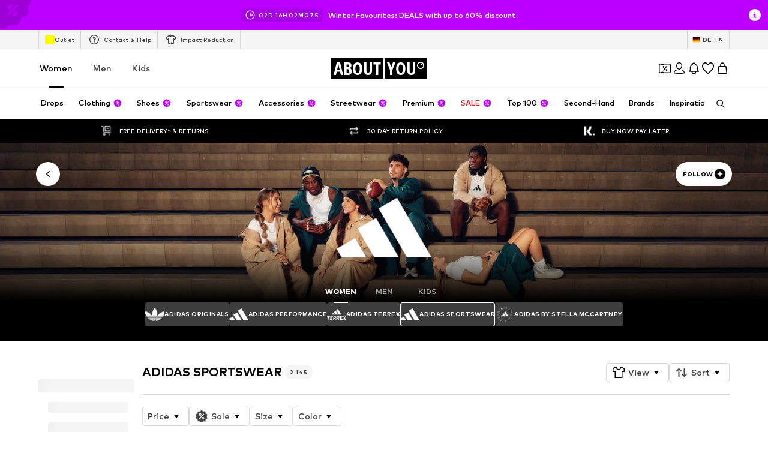

--- FILE ---
content_type: application/javascript
request_url: https://assets.aboutstatic.com/assets/OrderSuccessPage.eager-BUmIpp-r.js
body_size: 17082
content:
const __vite__mapDeps=(i,m=__vite__mapDeps,d=(m.f||(m.f=[typeof window !== 'undefined' ? window.setClientPublicPath("assets/service.grpc-Tt0hgAY-.js") : "/assets/service.grpc-Tt0hgAY-.js",typeof window !== 'undefined' ? window.setClientPublicPath("assets/index-B27iGIei.js") : "/assets/index-B27iGIei.js",typeof window !== 'undefined' ? window.setClientPublicPath("assets/colors-CCPX3Y-j.js") : "/assets/colors-CCPX3Y-j.js",typeof window !== 'undefined' ? window.setClientPublicPath("assets/minimal-D5UumXRd.js") : "/assets/minimal-D5UumXRd.js",typeof window !== 'undefined' ? window.setClientPublicPath("assets/coins_history_transaction-B04f8RXh.js") : "/assets/coins_history_transaction-B04f8RXh.js"])))=>i.map(i=>d[i]);
import{j as e,s as a,C as F,I as k,de as te,mC as ke,as as _e,cs as re,mD as Pe,k4 as Re,k3 as ne,mE as Ne,mF as Ee,g as Le,O as j,Q as T,m as x,B,X as L,bC as De,mG as Oe,ez as We,b7 as _,eA as U,r as g,aN as Me,a$ as $e,bv as ae,cq as He,ag as oe,w as H,aa as Ge,k as G,bu as D,b as $,aq as ze,aV as qe,a as z,D as ie,dI as Ve,dJ as Ue,dK as Ke,fq as Ze,dL as q,J as ce,hr as Ye,da as Qe,f8 as Je,ex as le,fd as de,G as Xe,aP as es,Z as ss,Y as K,aO as ts,b8 as rs,f9 as ns,b9 as as,ai as os,aj as is,c1 as cs,cf as ls,hL as ue,cw as pe,hZ as me,bq as ds,_ as he,z as E,W as us,an as ps,S as xe,ak as fe,ct as b,mH as ms,bd as hs,ly as xs,bm as fs,mI as gs,mJ as vs,gE as w,dn as ge,L as As,a1 as ys,cL as Ss,cg as bs,M as Is}from"./index-B27iGIei.js";import{A as Cs}from"./Advertisement-cdvRC_KA.js";import{a as ve,C as js}from"./index.esm-B4a9pOjK.js";import{T as N}from"./TextInput-CzCG5L8V.js";import{a as ws}from"./SliderPagination-BE8Rv6EV.js";import{H as Fs}from"./HorizontalList-Bml7IEsH.js";import{B as Ts}from"./BrandLogo-8cytTIh4.js";import{u as Bs}from"./trackContentInteraction-BiqRF8JR.js";import{M as ks}from"./MissionBadge-DLyvyQsl.js";import{R as _s}from"./content_blocks-I3kGoPWb.js";import{D as Ps}from"./CouponWalletLoading-CSQn4DyX.js";import{P as Rs}from"./PriceBox-tFUmPIgc.js";import{T as Ns,M as Es}from"./useGetBasketPageSection-BT3xP3Ld.js";import{P as Ls}from"./useIsMounted-C47iWHGP.js";import{T as Ds}from"./Tabs-N5uzPN7t.js";import{P as Os,B as Ws}from"./BasketTotalCoinsRow-Uv9ZEWU_.js";const Ae=({backgroundColor:s,icon:t,"data-testid":o,children:c,className:d,iconColor:u,isResponsive:p=!0})=>e.jsxs(qs,{"data-testid":o,className:d,$backgroundColor:s,"data-is-responsive":p,children:[e.jsx($s,{$backgroundColor:s,$iconColor:u||"Black",children:e.jsx(Gs,{asset:t,fill:F[u!=null?u:"Black"]})}),c]}),Ms=()=>s=>F[s.$backgroundColor],$s=a("div")({name:"IconWrapper",class:"i1if6mw2",propsAsIs:!1,vars:{"i1if6mw2-0":[Ms()]}}),Hs=()=>k,Gs=a(Hs())({name:"StyledIcon",class:"syq2bsd",propsAsIs:!0}),zs=()=>s=>F[s.$backgroundColor],qs=a("div")({name:"Container",class:"c1nj2rzo",propsAsIs:!1,vars:{"c1nj2rzo-0":[zs()]}}),V=()=>{const{TrackingClient:s}=te();return t=>{const o=ke({message:t});s.track(()=>o)}},Vs=()=>{const{TrackingClient:s}=te(),t=_e(),o=re();return c=>{const d=c.customer.isNewCustomer?"new":"existing",u=Pe({trackFitAnalytics:!1,customer:{type:t?d:"guest",id:c.customer.customerId},localeData:{countryCode:ne(o),languageCode:Re(o)},recommendedSizes:[],voucher:{code:c.voucherCode||""},transactions:{orderId:c.orderId,total:{withoutTax:c.total.priceWithoutTax,withTax:c.total.price,fullPrice:c.total.fullPrice,saleReductionWithTax:c.total.saleReduction||0,campaignReductionWithTax:c.total.campaignReduction||0,couponReductionWithTax:c.total.couponReduction||0,currency:c.total.currencyCode,deliveryCostWithoutTax:c.total.deliveryCostWithoutTax,voucherReductionWithTax:c.total.voucherReduction||0},items:c.items.map(i=>({...i,selectedQuantity:i.quantity,product:{id:i.productTracker.productId,name:i.productTracker.productName,url:i.productTracker.linkTarget||"",brand:{id:i.brandTracker.id,name:i.brandTracker.name},colors:[],minPrice:{withoutTax:i.totalPrice.priceWithoutTax,withTax:i.totalPrice.price,fullPrice:i.totalPrice.fullPrice,saleReductionWithTax:i.totalPrice.saleReduction||0,campaignReductionWithTax:i.totalPrice.campaignReduction||0,couponReductionWithTax:i.totalPrice.couponReduction||0,coinsReductionWithTax:i.totalPrice.coinsReduction||0,voucherReductionWithTax:i.totalPrice.voucherReduction||0,currency:i.totalPrice.currencyCode},isSoldOut:i.productTracker.isSoldOut,isSponsored:i.productTracker.isSponsored,sponsoredType:i.productTracker.sponsoredType,masterKey:""},variant:{price:{withoutTax:i.unitPrice.priceWithoutTax,withTax:i.unitPrice.price,fullPrice:i.unitPrice.fullPrice,saleReductionWithTax:i.unitPrice.saleReduction||0,campaignReductionWithTax:i.unitPrice.campaignReduction||0,couponReductionWithTax:i.unitPrice.couponReduction||0,coinsReductionWithTax:i.unitPrice.coinsReduction||0,voucherReductionWithTax:i.unitPrice.voucherReduction||0,currency:i.unitPrice.currencyCode},id:i.variant.id,sizeLabel:i.variant.sizeLabel,supplierId:i.variant.supplierId},unitPrice:{withoutTax:i.unitPrice.priceWithoutTax,withTax:i.unitPrice.price,fullPrice:i.unitPrice.fullPrice,saleReductionWithTax:i.unitPrice.saleReduction||0,campaignReductionWithTax:i.unitPrice.campaignReduction||0,couponReductionWithTax:i.unitPrice.couponReduction||0,coinsReductionWithTax:i.unitPrice.coinsReduction||0,voucherReductionWithTax:i.unitPrice.voucherReduction||0,currency:i.unitPrice.currencyCode},totalPrice:{withoutTax:i.totalPrice.priceWithoutTax,withTax:i.totalPrice.price,fullPrice:i.totalPrice.fullPrice,saleReductionWithTax:i.totalPrice.saleReduction||0,campaignReductionWithTax:i.totalPrice.campaignReduction||0,couponReductionWithTax:i.totalPrice.couponReduction||0,coinsReductionWithTax:i.totalPrice.coinsReduction||0,voucherReductionWithTax:i.totalPrice.voucherReduction||0,currency:i.totalPrice.currencyCode}})),payment:c.payments.map(i=>({name:i.type,type:i.type,totalWithTax:i.totalWithTax}))}}),{waiter:p}=Ne(()=>window.dataLayer.some(i=>i.event===Ee));p.then(()=>s.track(u))}};var P={},Z;function Us(){return Z||(Z=1,function(s){(function(t,o){typeof s.nodeName!="string"?o(s):o(t.IBAN={})})(P,function(t){Array.prototype.map||(Array.prototype.map=function(l){if(this===void 0||this===null)throw new TypeError;var m=Object(this),h=m.length>>>0;if(typeof l!="function")throw new TypeError;for(var S=new Array(h),I=arguments.length>=2?arguments[1]:void 0,C=0;C<h;C++)C in m&&(S[C]=l.call(I,m[C],C,m));return S});var o=65,c=90;function d(l){return l=l.toUpperCase(),l=l.substr(4)+l.substr(0,4),l.split("").map(function(m){var h=m.charCodeAt(0);return h>=o&&h<=c?h-o+10:m}).join("")}function u(l){for(var m=l,h;m.length>2;)h=m.slice(0,9),m=parseInt(h,10)%97+m.slice(h.length);return parseInt(m,10)%97}function p(l){var m=l.match(/(.{3})/g).map(function(h){var S,I=h.slice(0,1),C=parseInt(h.slice(1),10);switch(I){case"A":S="0-9A-Za-z";break;case"B":S="0-9A-Z";break;case"C":S="A-Za-z";break;case"F":S="0-9";break;case"L":S="a-z";break;case"U":S="A-Z";break;case"W":S="0-9a-z";break}return"(["+S+"]{"+C+"})"});return new RegExp("^"+m.join("")+"$")}function i(l){return l.replace(v,"").toUpperCase()}function r(l,m,h,S){this.countryCode=l,this.length=m,this.structure=h,this.example=S}r.prototype._regex=function(){return this._cachedRegex||(this._cachedRegex=p(this.structure))},r.prototype.isValid=function(l){return this.length==l.length&&this.countryCode===l.slice(0,2)&&this._regex().test(l.slice(4))&&u(d(l))==1},r.prototype.toBBAN=function(l,m){return this._regex().exec(l.slice(4)).slice(1).join(m)},r.prototype.fromBBAN=function(l){if(!this.isValidBBAN(l))throw new Error("Invalid BBAN");var m=u(d(this.countryCode+"00"+l)),h=("0"+(98-m)).slice(-2);return this.countryCode+h+l},r.prototype.isValidBBAN=function(l){return this.length-4==l.length&&this._regex().test(l)};var f={};function n(l){f[l.countryCode]=l}n(new r("AD",24,"F04F04A12","AD1200012030200359100100")),n(new r("AE",23,"F03F16","AE070331234567890123456")),n(new r("AL",28,"F08A16","AL47212110090000000235698741")),n(new r("AT",20,"F05F11","AT611904300234573201")),n(new r("AZ",28,"U04A20","AZ21NABZ00000000137010001944")),n(new r("BA",20,"F03F03F08F02","BA391290079401028494")),n(new r("BE",16,"F03F07F02","BE68539007547034")),n(new r("BG",22,"U04F04F02A08","BG80BNBG96611020345678")),n(new r("BH",22,"U04A14","BH67BMAG00001299123456")),n(new r("BR",29,"F08F05F10U01A01","BR9700360305000010009795493P1")),n(new r("BY",28,"A04F04A16","BY13NBRB3600900000002Z00AB00")),n(new r("CH",21,"F05A12","CH9300762011623852957")),n(new r("CR",22,"F04F14","CR72012300000171549015")),n(new r("CY",28,"F03F05A16","CY17002001280000001200527600")),n(new r("CZ",24,"F04F06F10","CZ6508000000192000145399")),n(new r("DE",22,"F08F10","DE89370400440532013000")),n(new r("DK",18,"F04F09F01","DK5000400440116243")),n(new r("DO",28,"U04F20","DO28BAGR00000001212453611324")),n(new r("EE",20,"F02F02F11F01","EE382200221020145685")),n(new r("EG",29,"F04F04F17","EG800002000156789012345180002")),n(new r("ES",24,"F04F04F01F01F10","ES9121000418450200051332")),n(new r("FI",18,"F06F07F01","FI2112345600000785")),n(new r("FO",18,"F04F09F01","FO6264600001631634")),n(new r("FR",27,"F05F05A11F02","FR1420041010050500013M02606")),n(new r("GB",22,"U04F06F08","GB29NWBK60161331926819")),n(new r("GE",22,"U02F16","GE29NB0000000101904917")),n(new r("GI",23,"U04A15","GI75NWBK000000007099453")),n(new r("GL",18,"F04F09F01","GL8964710001000206")),n(new r("GR",27,"F03F04A16","GR1601101250000000012300695")),n(new r("GT",28,"A04A20","GT82TRAJ01020000001210029690")),n(new r("HR",21,"F07F10","HR1210010051863000160")),n(new r("HU",28,"F03F04F01F15F01","HU42117730161111101800000000")),n(new r("IE",22,"U04F06F08","IE29AIBK93115212345678")),n(new r("IL",23,"F03F03F13","IL620108000000099999999")),n(new r("IS",26,"F04F02F06F10","IS140159260076545510730339")),n(new r("IT",27,"U01F05F05A12","IT60X0542811101000000123456")),n(new r("IQ",23,"U04F03A12","IQ98NBIQ850123456789012")),n(new r("JO",30,"A04F22","JO15AAAA1234567890123456789012")),n(new r("KW",30,"U04A22","KW81CBKU0000000000001234560101")),n(new r("KZ",20,"F03A13","KZ86125KZT5004100100")),n(new r("LB",28,"F04A20","LB62099900000001001901229114")),n(new r("LC",32,"U04F24","LC07HEMM000100010012001200013015")),n(new r("LI",21,"F05A12","LI21088100002324013AA")),n(new r("LT",20,"F05F11","LT121000011101001000")),n(new r("LU",20,"F03A13","LU280019400644750000")),n(new r("LV",21,"U04A13","LV80BANK0000435195001")),n(new r("MC",27,"F05F05A11F02","MC5811222000010123456789030")),n(new r("MD",24,"U02A18","MD24AG000225100013104168")),n(new r("ME",22,"F03F13F02","ME25505000012345678951")),n(new r("MK",19,"F03A10F02","MK07250120000058984")),n(new r("MR",27,"F05F05F11F02","MR1300020001010000123456753")),n(new r("MT",31,"U04F05A18","MT84MALT011000012345MTLCAST001S")),n(new r("MU",30,"U04F02F02F12F03U03","MU17BOMM0101101030300200000MUR")),n(new r("NL",18,"U04F10","NL91ABNA0417164300")),n(new r("NO",15,"F04F06F01","NO9386011117947")),n(new r("PK",24,"U04A16","PK36SCBL0000001123456702")),n(new r("PL",28,"F08F16","PL61109010140000071219812874")),n(new r("PS",29,"U04A21","PS92PALS000000000400123456702")),n(new r("PT",25,"F04F04F11F02","PT50000201231234567890154")),n(new r("QA",29,"U04A21","QA30AAAA123456789012345678901")),n(new r("RO",24,"U04A16","RO49AAAA1B31007593840000")),n(new r("RS",22,"F03F13F02","RS35260005601001611379")),n(new r("SA",24,"F02A18","SA0380000000608010167519")),n(new r("SC",31,"U04F04F16U03","SC18SSCB11010000000000001497USD")),n(new r("SE",24,"F03F16F01","SE4550000000058398257466")),n(new r("SI",19,"F05F08F02","SI56263300012039086")),n(new r("SK",24,"F04F06F10","SK3112000000198742637541")),n(new r("SM",27,"U01F05F05A12","SM86U0322509800000000270100")),n(new r("ST",25,"F08F11F02","ST68000100010051845310112")),n(new r("SV",28,"U04F20","SV62CENR00000000000000700025")),n(new r("TL",23,"F03F14F02","TL380080012345678910157")),n(new r("TN",24,"F02F03F13F02","TN5910006035183598478831")),n(new r("TR",26,"F05F01A16","TR330006100519786457841326")),n(new r("UA",29,"F25","UA511234567890123456789012345")),n(new r("VA",22,"F18","VA59001123000012345678")),n(new r("VG",24,"U04F16","VG96VPVG0000012345678901")),n(new r("XK",20,"F04F10F02","XK051212012345678906")),n(new r("AO",25,"F21","AO69123456789012345678901")),n(new r("BF",27,"F23","BF2312345678901234567890123")),n(new r("BI",16,"F12","BI41123456789012")),n(new r("BJ",28,"F24","BJ39123456789012345678901234")),n(new r("CI",28,"U02F22","CI70CI1234567890123456789012")),n(new r("CM",27,"F23","CM9012345678901234567890123")),n(new r("CV",25,"F21","CV30123456789012345678901")),n(new r("DZ",24,"F20","DZ8612345678901234567890")),n(new r("IR",26,"F22","IR861234568790123456789012")),n(new r("MG",27,"F23","MG1812345678901234567890123")),n(new r("ML",28,"U01F23","ML15A12345678901234567890123")),n(new r("MZ",25,"F21","MZ25123456789012345678901")),n(new r("SN",28,"U01F23","SN52A12345678901234567890123")),n(new r("GF",27,"F05F05A11F02","GF121234512345123456789AB13")),n(new r("GP",27,"F05F05A11F02","GP791234512345123456789AB13")),n(new r("MQ",27,"F05F05A11F02","MQ221234512345123456789AB13")),n(new r("RE",27,"F05F05A11F02","RE131234512345123456789AB13")),n(new r("PF",27,"F05F05A11F02","PF281234512345123456789AB13")),n(new r("TF",27,"F05F05A11F02","TF891234512345123456789AB13")),n(new r("YT",27,"F05F05A11F02","YT021234512345123456789AB13")),n(new r("NC",27,"F05F05A11F02","NC551234512345123456789AB13")),n(new r("BL",27,"F05F05A11F02","BL391234512345123456789AB13")),n(new r("MF",27,"F05F05A11F02","MF551234512345123456789AB13")),n(new r("PM",27,"F05F05A11F02","PM071234512345123456789AB13")),n(new r("WF",27,"F05F05A11F02","WF621234512345123456789AB13"));var v=/[^a-zA-Z0-9]/g,A=/(.{4})(?!$)/g;function y(l){return typeof l=="string"||l instanceof String}t.isValid=function(l){if(!y(l))return!1;l=i(l);var m=f[l.slice(0,2)];return!!m&&m.isValid(l)},t.toBBAN=function(l,m){typeof m>"u"&&(m=" "),l=i(l);var h=f[l.slice(0,2)];if(!h)throw new Error("No country with code "+l.slice(0,2));return h.toBBAN(l,m)},t.fromBBAN=function(l,m){var h=f[l];if(!h)throw new Error("No country with code "+l);return h.fromBBAN(i(m))},t.isValidBBAN=function(l,m){if(!y(m))return!1;var h=f[l];return h&&h.isValidBBAN(i(m))},t.printFormat=function(l,m){return typeof m>"u"&&(m=" "),i(l).replace(A,"$1"+m)},t.electronicFormat=i,t.countries=f})}(P)),P}var Ks=Us();const Zs=Le(Ks),O={backgroundColor:F.Grey4,backgroundColorFocused:F.White,borderColor:F.Black},Ys=s=>{if(s)return s&&"token"in s?{$case:"customerSession",customerSession:{authToken:s.token}}:{$case:"guestSession",guestSession:{sessionId:s==null?void 0:s.sessionId}}},Qs=()=>{const s=L(),{t}=j(),o=De(Oe,{onSuccess(){s({content:t("Bank data successfully submitted."),type:"SUCCESS"})}}),{data:c}=We(),{device:d,legacyConfig:u}=_(),p=i=>{o.mutateAsync({config:{device:d==="desktop"?U.DESKTOP:U.MOBILE_WEB,childShopId:u.childShopId,shopId:u.shopId,session:Ys(c)},bankAccount:{firstName:i.firstName,lastName:i.lastName,iban:i.iban,bic:""},checkoutSession:null}).catch(()=>{})};return{isLoading:o.isPending,mutate:p,isError:o.isError,isSuccess:o.isSuccess}},Js=s=>{var h,S;const{headline:t,subtitle:o,ctaLabel:c}=s,{t:d}=j(),{register:u,handleSubmit:p,formState:{errors:i},control:r}=ve(),{isLoading:f,mutate:n,isError:v,isSuccess:A}=Qs(),y=I=>{n(I)},l=d("IBAN is required"),m=d("IBAN is invalid");return A?null:e.jsx(st,{children:e.jsxs(tt,{"data-testid":"bankDataForm",children:[e.jsxs(Xs,{children:[e.jsx(k,{asset:T.Error,size:"M",fill:F.Orange600}),e.jsx(at,{textAlignment:"center",weight:"mediumHeavy",children:t}),e.jsx(it,{textAlignment:"center",weight:"mediumBold",children:o}),v&&e.jsx(x,{textAlignment:"center",size:"px14",weight:"mediumBold",color:"Red",children:d("Please fill in a valid value for all required fields.")})]}),e.jsxs(rt,{onSubmit:p(y),children:[e.jsxs(et,{children:[e.jsx(N,{activeStyle:O,label:d("First name of Account Holder"),id:"firstName",...u("firstName",{required:d("First name is required")}),errorMessage:(h=i.firstName)==null?void 0:h.message,"data-testid":"firstNameInput"}),e.jsx(N,{activeStyle:O,label:d("Last name of Account Holder"),id:"lastName",...u("lastName",{required:d("Last name is required")}),errorMessage:(S=i.lastName)==null?void 0:S.message,"data-testid":"lastNameInput"})]}),e.jsx(js,{name:"iban",control:r,render:({field:I})=>{var C;return e.jsx(N,{activeStyle:O,id:"iban",label:d("IBAN"),errorMessage:(C=i.iban)==null?void 0:C.message,value:I.value,onChange:I.onChange,ref:I.ref,"data-testid":"ibanInput"})},rules:{validate:{required:I=>{if(!I)return l;if(!Zs.isValid(I))return m}}},defaultValue:""}),e.jsx(B,{isLoading:f,htmlType:"submit","data-testid":"submitBankDetails",children:c})]})]})})},Xs=a("div")({name:"TextContainer",class:"ththi7b",propsAsIs:!1}),et=a("div")({name:"TopContainer",class:"t1pk7r5e",propsAsIs:!1}),st=a("div")({name:"BankDataStreamWrapper",class:"bviou5e",propsAsIs:!1}),tt=a("div")({name:"FormContainer",class:"f18obpox",propsAsIs:!1}),rt=a("form")({name:"Form",class:"fpk1ww1",propsAsIs:!1}),nt=()=>x,at=a(nt())({name:"Headline",class:"h1nro7bb",propsAsIs:!0}),ot=()=>x,it=a(ot())({name:"Subtitle",class:"skgcsa1",propsAsIs:!0}),ct=s=>{const{error:t}=s,o=V();return g.useEffect(()=>{o(s.error.errorMessage)},[]),e.jsx(ht,{children:e.jsx(Ae,{backgroundColor:"Orange100",iconColor:"Orange600",icon:T.Warning,"data-testid":"errorSection",children:e.jsxs(gt,{children:[e.jsxs(lt,{children:[e.jsx(ut,{weight:"mediumHeavy",children:t.headline}),e.jsx(mt,{children:t.subtitle})]}),e.jsx(ft,{variant:"secondary",href:"/a/orders",size:"fit-width",children:t.ctaLabel})]})})})},lt=a("div")({name:"TitleWrapper",class:"tqbwdtz",propsAsIs:!1}),dt=()=>x,ut=a(dt())({name:"Headline",class:"hdlp2tl",propsAsIs:!0}),pt=()=>x,mt=a(pt())({name:"Subtitle",class:"s18s44lf",propsAsIs:!0}),ht=a("div")({name:"ErrorSectionStreamWrapper",class:"e1a6dscm",propsAsIs:!1}),xt=()=>B,ft=a(xt())({name:"StyledButton",class:"s1ifbf6o",propsAsIs:!0}),gt=a("div")({name:"ErrorSectionContentWrapper",class:"eqnr5bb",propsAsIs:!1}),vt=s=>{const{brands:t,headline:o}=s,c=Me.useRef(null),d=L(),{t:u}=j(),[p,i]=g.useState([]),r=l=>{g.startTransition(()=>{const m=p.includes(l)?p.filter(h=>h!==l):[...p,l];m.length===s.brands.length&&d({type:"SUCCESS",content:u("All brands saved")}),i(m)})},{next:f,prev:n,nextIsActive:v,prevIsActive:A,scrollToSlide:y}=$e(c);return e.jsx(It,{"data-testid":"followBrandsContainer",children:e.jsxs(Wt,{children:[e.jsxs(bt,{children:[e.jsx(Ft,{weight:"mediumHeavy",children:o}),e.jsx(St,{prev:n,next:f,prevIsActive:A,nextIsActive:v,"aria-label":void 0,scrollToSlide:y})]}),e.jsx(Nt,{children:e.jsx(Pt,{ref:c,children:t==null?void 0:t.map(l=>e.jsxs(Rt,{children:[e.jsx(Et,{children:e.jsxs(Lt,{children:[e.jsx(Bt,{image:l.blackLogoImage,name:l.name,maxHeight:"100%",showTooltip:!1}),e.jsx(At,{brand:l,onToggle:r})]})}),e.jsx(Ot,{size:"px12",weight:"heavy",textAlignment:"center",children:l.name})]},l.id))})})]})})},At=s=>{const{brand:t,onToggle:o}=s,{t:c}=j(),d=ae(),u=He({mission:"likeBrandMission"}),{isFollowed:p,toggleFollow:i}=Bs({brand:t,onFollowSuccess:()=>{d&&u(t.id)}}),r=()=>{o(t.id),i()};return e.jsx(oe,{onClick:r,"data-testid":`follow-brand-${t.id}-`+(p?"unfollow":"follow"),"aria-label":c("Follow brand {brandName}",{brandName:t.name}),"aria-pressed":p,children:e.jsx(jt,{asset:p?T.AlertSuccessFill:T.AddCircleFill,size:"M"})})},yt=()=>ws,St=a(yt())({name:"SliderPagination",class:"s1iy5y7h",propsAsIs:!0}),bt=a("div")({name:"HeadlineWrapper",class:"h1f5u66g",propsAsIs:!1}),It=a("div")({name:"FollowBrandsStreamWrapper",class:"flc3yqd",propsAsIs:!1}),Ct=()=>k,jt=a(Ct())({name:"StyledFollowIcon",class:"s7z9qlx",propsAsIs:!0}),wt=()=>x,Ft=a(wt())({name:"Headline",class:"hvxf9vj",propsAsIs:!0}),Tt=()=>Ts,Bt=a(Tt())({name:"StyledBrandLogo",class:"swggcd2",propsAsIs:!0}),kt=()=>Fs,_t=()=>({$centered:s})=>s?"center":"flex-start",Pt=a(kt())({name:"StyledHorizontalList",class:"s1buequu",propsAsIs:!0,vars:{"s1buequu-0":[_t()]}}),Rt=a("div")({name:"BrandTileWrapper",class:"b1u78pv4",propsAsIs:!1}),Nt=a("div")({name:"ListContainer",class:"ld69ia9",propsAsIs:!1}),Et=a("div")({name:"BrandTile",class:"b1divhub",propsAsIs:!1}),Lt=a("div")({name:"BrandContent",class:"b11z0qpr",propsAsIs:!1}),Dt=()=>x,Ot=a(Dt())({name:"BrandName",class:"b1g4td24",propsAsIs:!0}),Wt=a("div")({name:"Container",class:"clgl6hv",propsAsIs:!1}),Mt=s=>{const t=H(),o=()=>{t({eventType:"click",label:"to_orders_CTA",name:"to_orders_CTA"})},c=()=>{t({eventType:"click",label:"continue_shopping",name:"continue_shopping"})};return e.jsxs(mr,{children:[s.type&&e.jsx($t,{...s.type}),e.jsxs(pr,{"data-testid":"ospCTASectionContainer",children:[e.jsx(B,{href:"/","data-testid":"continueShoppingCTA",onClick:c,size:"full-width",children:s.continueShoppingLabel}),e.jsx(B,{variant:"secondary",href:"/a/orders","data-testid":"goToOrdersCTA",onClick:o,children:s.goToOrdersLabel})]})]})},$t=s=>(s==null?void 0:s.$case)==="directContact"?e.jsx(Ht,{...s.directContact}):(s==null?void 0:s.$case)==="chatBotContact"?e.jsx(Gt,{...s.chatBotContact}):null,Ht=s=>e.jsxs(Se,{"data-testid":"contactSection",children:[e.jsx(ye,{children:s.sectionHeadline}),e.jsxs(hr,{children:[e.jsx(Zt,{"data-testid":"directContactOptionsList",children:s.contactOptions.map((t,o)=>e.jsx(qt,{...t},o))}),e.jsx(Kt,{children:s.conditions.map((t,o)=>e.jsx(cr,{size:"px12",color:"Grey0",children:t},o))})]})]}),Gt=s=>{const{open:t,isOpening:o}=Ge(),c=()=>{t()};return e.jsxs(Se,{"data-testid":"contactSection",children:[e.jsx(ye,{children:s.sectionHeadline}),e.jsxs(nr,{"data-testid":"chatbotSection",children:[e.jsx(zt,{text:s.headline,icon:T.Chatbot}),e.jsx(x,{color:"Grey0",children:s.subline}),e.jsx(or,{variant:"secondary",isLoading:o,onClick:c,children:s.ctaLabel})]})]})},zt=s=>e.jsxs(lr,{children:[e.jsx(k,{asset:s.icon,size:"M"}),e.jsx(ur,{size:"px18",weight:"mediumHeavy",children:s.text})]}),qt=s=>{const{device:t}=_(),o=()=>{var d;(d=s.link)!=null&&d.url&&(window.location.href=s.link.url)},c=s.link&&!s.link.url.includes("tel:")||t==="mobile";return e.jsxs(Qt,{onClick:o,$clickable:c,"data-testid":"contactOption",children:[e.jsxs("div",{children:[e.jsxs(er,{children:[e.jsx(Xt,{src:s.icon.url,widths:[50],breakpoints:[],ratio:"1:1"}),e.jsx(x,{weight:"mediumHeavy",size:"px16",children:s.title})]}),e.jsx(tr,{size:"px14",weight:"mediumHeavy",color:"Grey0",children:s.subtitle})]}),c&&e.jsx(Ut,{asset:T.ArrowRight,size:"S"})]})},Vt=()=>k,Ut=a(Vt())({name:"ContactIcon",class:"c87ajxt",propsAsIs:!0}),Kt=a("div")({name:"ConditionsWrapper",class:"cwn9c9l",propsAsIs:!1}),Zt=a("div")({name:"ContactOptionsList",class:"c175jrfl",propsAsIs:!1}),Yt=()=>s=>s.$clickable?"pointer":"unset",Qt=a("div")({name:"ContactOptionWrapper",class:"c1hc52pb",propsAsIs:!1,vars:{"c1hc52pb-0":[Yt()]}}),Jt=()=>G,Xt=a(Jt())({name:"ContactOptionImage",class:"c13he4fe",propsAsIs:!0}),er=a("div")({name:"ContactOptionHeadlineWrapper",class:"c5to3o3",propsAsIs:!1}),sr=()=>x,tr=a(sr())({name:"ContactOptionSubline",class:"c48lr5b",propsAsIs:!0}),rr=()=>x,ye=a(rr())({name:"SectionHeadline",class:"siqvcwe",propsAsIs:!0}),nr=a("div")({name:"ChatbotWrapper",class:"cqny7wy",propsAsIs:!1}),ar=()=>B,or=a(ar())({name:"ChatbotButton",class:"c1hn5cax",propsAsIs:!0}),ir=()=>x,cr=a(ir())({name:"ConditionsText",class:"c9tshvf",propsAsIs:!0}),lr=a("div")({name:"TextAndIconContainer",class:"t9fytdh",propsAsIs:!1}),dr=()=>x,ur=a(dr())({name:"StyledText",class:"svjugbw",propsAsIs:!0}),Se=a("div")({name:"ContactWrapper",class:"cfszx14",propsAsIs:!1}),pr=a("div")({name:"NextActionWrapper",class:"n18p9hc6",propsAsIs:!1}),mr=a("div")({name:"NextActionContactStreamWrapper",class:"n14z956n",propsAsIs:!1}),hr=a("div")({name:"DirectContact",class:"d7ro1dl",propsAsIs:!1}),W=s=>{const{label:t,value:o}=s;return e.jsxs(Er,{"data-testid":s["data-testid"],children:[e.jsx(Dr,{size:"px12",children:t}),e.jsx(x,{size:"px12",weight:"mediumHeavy",children:o})]})},xr=s=>{const{item:t}=s,{isActive:o}=$("ab_price_display_overhaul_v2"),{t:c}=j();return e.jsx(Tr,{productTile:{product:t.productTracker,brand:t.brandTracker,price:t.totalPrice},streamPosition:s.index,triggerOnce:!0,children:e.jsxs(Br,{"data-testid":"ospBasketProduct-"+t.productTracker.productId,children:[e.jsx(_r,{children:e.jsx(ze,{to:t.productLink.url,"aria-label":void 0,children:e.jsx(Rr,{src:t.productImage.src,padded:t.productImage.isEnclosed,widths:[120,220,360]})})}),e.jsxs(Nr,{children:[e.jsxs("div",{children:[e.jsxs(Ar,{children:[e.jsx(Y,{weight:"mediumHeavy",color:"Grey0","data-testid":"productBrandName",children:t.brandLabel}),e.jsx(Y,{color:"Grey0","data-testid":"productName",children:t.productLabel})]}),e.jsxs(Or,{children:[e.jsx(W,{label:c("Size:"),value:t.sizeLabel,"data-testid":"productSize"}),e.jsx(W,{label:c("Color:"),value:t.colorLabel,"data-testid":"productColor"}),e.jsx(W,{label:c("Quantity:"),value:t.quantity.toString(),"data-testid":"productQuantity"})]})]}),e.jsxs(jr,{children:[e.jsx(Rs,{align:"right",price:o?t.totalPriceV2:t.totalPrice,hideVat:!0,productId:t.productTracker.productId}),!o&&t.quantity>1&&e.jsx(Sr,{unitPrice:t.unitPrice})]})]})]})})},fr=s=>{const{pkg:t}=s;return e.jsxs($r,{"data-testid":"ospDeliverySection",children:[e.jsxs(Hr,{"data-testid":"ospDeliveryDetails",children:[e.jsx(x,{size:"px16",weight:"mediumHeavy",children:t.label}),e.jsxs(Cr,{children:[e.jsx(zr,{src:t.carrierLogo.url,breakpoints:[],ratio:"5:4"}),e.jsx(qr,{children:e.jsx(Vr,{children:e.jsx(x,{size:"px12",children:t.expectedDeliveryDate})})})]})]}),e.jsx(kr,{"data-testid":"ospDeliveryPackagesContainer",children:t.items.map((o,c)=>e.jsx(xr,{item:o,index:c},c))})]})},gr=s=>{const{packages:t}=s;return e.jsx(Mr,{children:t.map((o,c)=>e.jsx(fr,{pkg:o},c))})},vr=s=>{const{packages:t}=s,{ref:o}=D({label:"delivery_section",name:"delivery_section"});return e.jsxs(Wr,{ref:o,children:[e.jsx(Ir,{size:"px18",weight:"mediumHeavy",children:t.label}),e.jsx(gr,{packages:t.packages})]})},Ar=a("div")({name:"ProductNameBrandWrapper",class:"pl4mqob",propsAsIs:!1}),yr=()=>Es,Sr=a(yr())({name:"StyledMultiplePrice",class:"suedbj4",propsAsIs:!0}),br=()=>x,Ir=a(br())({name:"DeliveryOverviewHeadline",class:"d1fkgbzw",propsAsIs:!0}),Cr=a("div")({name:"CarrierLogoDeliveryTimeWrapper",class:"c2c2oz4",propsAsIs:!1}),jr=a("div")({name:"DeliveryItemPriceWrapper",class:"dw5ph7u",propsAsIs:!1}),wr=()=>x,Y=a(wr())({name:"ProductBrandText",class:"pvmh0j9",propsAsIs:!0}),Fr=()=>Ns,Tr=a(Fr())({name:"StyledTrackProduct",class:"s6x6fzm",propsAsIs:!0}),Br=a("div")({name:"DeliveryItemWrapperContent",class:"d1wqy04f",propsAsIs:!1}),kr=a("div")({name:"DeliverItemList",class:"dmofv01",propsAsIs:!1}),_r=a("div")({name:"DeliveryItemImageWrapper",class:"d1cdkgg9",propsAsIs:!1}),Pr=()=>Ls,Rr=a(Pr())({name:"StyledProductImage",class:"s1d1a1q6",propsAsIs:!0}),Nr=a("div")({name:"DeliveryItemInfoWrapper",class:"draqygy",propsAsIs:!1}),Er=a("div")({name:"DeliveryItemDetailWrapper",class:"d1hc92zr",propsAsIs:!1}),Lr=()=>x,Dr=a(Lr())({name:"DeliveryItemDetailLabel",class:"d1ie4erw",propsAsIs:!0}),Or=a("div")({name:"DeliveryItemDetailsList",class:"dpolsof",propsAsIs:!1}),Wr=a("div")({name:"DeliverOverviewWrapper",class:"d1fykcgw",propsAsIs:!1}),Mr=a("div")({name:"DeliveriesWrapper",class:"dfgup2l",propsAsIs:!1}),$r=a("div")({name:"DeliveryWrapper",class:"d1gs4e9h",propsAsIs:!1}),Hr=a("div")({name:"DeliveryHeadlineWrapper",class:"d3ugwmj",propsAsIs:!1}),Gr=()=>G,zr=a(Gr())({name:"CarrierLogo",class:"cvwhet1",propsAsIs:!0}),qr=a("div")({name:"DeliveryDateBadgeWrapper",class:"d36uxxm",propsAsIs:!1}),Vr=a("div")({name:"DeliveryDateBadge",class:"d1kytqlm",propsAsIs:!1}),R=({label:s,value:t,...o})=>e.jsxs(un,{...o,children:[e.jsx(dn,{children:s}),e.jsx(x,{children:t})]}),Q=({address:s,...t})=>{const o=g.useMemo(()=>[`${s.firstName} ${s.lastName}`,`${s.street} ${s.houseNumber}`,`${s.zipCode} ${s.city}`,s.country],[s]);return e.jsx(en,{"data-testid":t["data-testid"],children:e.jsx(x,{size:"px14",weight:"mediumBold",children:o.join(" • ")})})},Ur=({addresses:s})=>{const[t,o]=g.useState(0),c=s[t],d=p=>{g.startTransition(()=>{o(p)})},u=g.useMemo(()=>s.map((p,i)=>({label:p.label,value:i})),[s]);return c?s.length===1?e.jsxs(Qr,{children:[e.jsx(x,{size:"px18",weight:"mediumHeavy",children:c.label}),e.jsx(Q,{"data-testid":"addressDetails",address:c.address})]}):e.jsxs("div",{children:[e.jsx(Xr,{onTabClick:d,selectedTabValue:t,tabs:u,inactiveTextColor:"Grey1"}),e.jsx(sn,{children:e.jsx(Q,{"data-testid":"addressDetails",address:c.address})})]}):null},Kr=({addresses:s})=>{const{device:t}=_();return t==="desktop"?e.jsx(Zr,{addresses:s}):e.jsx(tn,{children:e.jsx(Ur,{addresses:s})})},Zr=s=>e.jsx(e.Fragment,{children:s.addresses.map((t,o)=>e.jsxs(be,{headline:t.label,"data-testid":"ospAddress"+o,children:[e.jsxs(x,{as:"p",children:[t.address.firstName," ",t.address.lastName]}),e.jsxs(x,{as:"p",children:[t.address.street," ",t.address.houseNumber]}),e.jsxs(x,{as:"p",children:[t.address.zipCode," ",t.address.city]}),t.address.country&&e.jsx(x,{as:"p",children:t.address.country})]},o))}),be=s=>e.jsxs(nn,{"data-testid":s["data-testid"],children:[e.jsx(cn,{weight:"mediumHeavy",children:s.headline}),e.jsx(an,{children:s.children})]}),Yr=s=>{const{headline:t,date:o,orderId:c,customerId:d,paymentMethod:u,addresses:p}=s,{t:i}=j(),{ref:r}=D({label:"order_details",name:"order_details"});return e.jsxs(rn,{ref:r,children:[e.jsxs(be,{headline:t,children:[e.jsx(R,{"data-testid":"ospOrderDate",label:i("Order date:"),value:o}),e.jsx(R,{"data-testid":"ospOrderNumber",label:i("Order number:"),value:c}),e.jsx(R,{"data-testid":"ospOrderCustomerId",label:i("Customer number:"),value:d.toString()}),u&&e.jsx(R,{"data-testid":"ospOrderPaymentType",label:i("Payment method:"),value:u})]}),e.jsx(Kr,{addresses:p})]})},Qr=a("div")({name:"SingleAddressWrapper",class:"screo1f",propsAsIs:!1}),Jr=()=>Ds,Xr=a(Jr())({name:"StyledTabs",class:"s1p2yyb3",propsAsIs:!0}),en=a("div")({name:"ConcatinatedAddressWrapper",class:"c3x126j",propsAsIs:!1}),sn=a("div")({name:"TabBody",class:"t1pz9zpe",propsAsIs:!1}),tn=a("div")({name:"AddressWrapper",class:"awtyqro",propsAsIs:!1}),rn=a("div")({name:"OrderInfoWrapper",class:"o1emveqn",propsAsIs:!1}),nn=a("div")({name:"HeadlineSeparatedContentWrapper",class:"h12djlzc",propsAsIs:!1}),an=a("div")({name:"HeadlineSperatedContentChildren",class:"h1ggn3iz",propsAsIs:!1}),on=()=>x,cn=a(on())({name:"Headline",class:"hmn52lt",propsAsIs:!0}),ln=()=>x,dn=a(ln())({name:"OrderInfoItemLabel",class:"oo5awur",propsAsIs:!0}),un=a("div")({name:"OrderInfoItemWrapper",class:"o3yy0z1",propsAsIs:!1}),pn=({priceRows:s,total:t,legalText:o,coinsEarning:c})=>{const{isActive:d}=$("ff_coins_rollout"),{isActive:u}=$("secondary_price_label_BG"),p=qe();return e.jsxs(In,{children:[e.jsxs(Cn,{children:[e.jsx(Sn,{"data-testid":"ospPriceRowContainer",children:s.map((i,r)=>e.jsx(Os,{...i},r))}),e.jsxs(bn,{children:[e.jsx(J,{weight:"mediumHeavy",size:"px20",children:t.label}),e.jsxs(yn,{children:[e.jsxs(J,{weight:"mediumHeavy",size:"px20","data-testid":"ospFinalPrice",children:[p(t.amount.amount,t.amount.currencyCode),t.secondaryPriceLabel&&u&&e.jsx(mn,{children:t.secondaryPriceLabel})]}),t.taxInformation&&e.jsx(An,{size:"px14",color:"Grey1",children:t.taxInformation})]})]}),d&&c&&e.jsx(fn,{title:c.title,amount:c.amount})]}),e.jsx(hn,{children:e.jsx(x,{color:"Grey0",size:"px14",children:o})})]})},mn=a("div")({name:"SecondaryPriceLabel",class:"soiqyac",propsAsIs:!1}),hn=a("div")({name:"LegalTextWrapper",class:"l1qauoma",propsAsIs:!1}),xn=()=>Ws,fn=a(xn())({name:"CoinsEarning",class:"cxckf9o",propsAsIs:!0}),gn=()=>x,J=a(gn())({name:"TotalText",class:"t92bitz",propsAsIs:!0}),vn=()=>x,An=a(vn())({name:"TaxInformationText",class:"t15d3o4g",propsAsIs:!0}),yn=a("div")({name:"TotalValueWrapper",class:"t1it9v2h",propsAsIs:!1}),Sn=a("div")({name:"PriceSummaryRowWrapper",class:"pbq9mgm",propsAsIs:!1}),bn=a("div")({name:"PriceTotalWrapper",class:"pii7jk9",propsAsIs:!1}),In=a("div")({name:"PriceSectionWrapper",class:"p1u17mwd",propsAsIs:!1}),Cn=a("div")({name:"PriceSectionInner",class:"pzqt3un",propsAsIs:!1}),jn=s=>{const{t}=j();return e.jsxs(Tn,{"data-testid":"ospOrderdetailsSection",children:[e.jsx(Fn,{size:"px24",weight:"mediumHeavy",children:t("Your order details")}),e.jsx(Yr,{...s}),e.jsx(vr,{packages:s.packages}),e.jsx(pn,{priceRows:s.priceRows,total:s.total,legalText:s.legalText,coinsEarning:s.coinsEarning})]})},wn=()=>x,Fn=a(wn())({name:"SectionHeadline",class:"sr7od2j",propsAsIs:!0}),Tn=a("div")({name:"OrderDetailsStreamWrapper",class:"oqdoy8s",propsAsIs:!1}),Bn=()=>z(()=>import("./service.grpc-Tt0hgAY-.js"),__vite__mapDeps([0,1,2,3,4]),import.meta.url).then(s=>s.OrderSuccessPageService_GetDeliveriesTimeDiff);Bn.method="aysa_api.services.order_success_page.v1.OrderSuccessPageService/GetDeliveriesTimeDiff";const Ie=()=>z(()=>import("./service.grpc-Tt0hgAY-.js"),__vite__mapDeps([0,1,2,3,4]),import.meta.url).then(s=>s.OrderSuccessPageService_GetOrderSuccessPage);Ie.method="aysa_api.services.order_success_page.v1.OrderSuccessPageService/GetOrderSuccessPage";const Ce=()=>z(()=>import("./service.grpc-Tt0hgAY-.js"),__vite__mapDeps([0,1,2,3,4]),import.meta.url).then(s=>s.OrderSuccessPageService_GetPageMetaData);Ce.method="aysa_api.services.order_success_page.v1.OrderSuccessPageService/GetPageMetaData";const kn=()=>ce(Ce,{},{mockData:async()=>({meta:{type:{$case:"seoData",seoData:{title:"Order Success",elements:[],jsonLd:[]}}}})}),_n=()=>e.jsx(ie,{request:kn(),Error:null,View:Pn}),Pn=({meta:s})=>{if(!Ve(s))return null;const t=s.type.seoData,[o,c]=Ue(Ke(t.elements));return e.jsxs(g.Fragment,{children:[e.jsx(Ze,{pageTitle:t.title}),e.jsx(q,{meta:o,link:c,children:e.jsx("title",{"data-testid":"MetaTitle",children:t.title})})]})},Rn="_bamls_lits",Nn=(s,t)=>{const c=Math.abs(new Date().getTime()-s.getTime());return Math.ceil(c/(1e3*60*60*24))>=t},En=(s,t)=>{var u;const o=s.find(p=>{var i;return((i=p.section.type)==null?void 0:i.$case)==="orderDetails"});if(!o||((u=o.section.type)==null?void 0:u.$case)!=="orderDetails")return;const c=o.section.type.orderDetails;return{orderProductIds:c.packages.packages.flatMap(p=>p.items||[]).map(p=>p.productTracker.productId).join(","),orderValue:`${(c.total.amount.amount/100).toFixed(2)}`,orderId:c.orderId,currency:c.total.amount.currencyCode,country:ne(t)}},Ln=({cookieValue:s})=>{if(!s)return!1;const o=new Date(s);return!Nn(o,2)},Dn=s=>{const{locale:t}=_(),[o,,]=Ye({cookieName:Rn,defaultValue:void 0,transformRawValue:u=>u}),c=Ln({cookieValue:o}),d=g.useMemo(()=>En(s,t),[s,t]);g.useEffect(()=>{window._bambuser&&c&&(d!=null&&d.orderId)&&window._bambuser.collect({event:"purchase",...d})},[c,d])},je=()=>{const{cancel:s,isOpen:t,open:o}=Qe("NEWSLETTER_FLYOUT_STATE_MANAGER");return{cancel:s,isOpen:t,open:o}},On=({showErrorMessage:s,newlySubscribedConfirmMessage:t})=>{const[o,c]=g.useState(!1),[d,u]=g.useState(),p=Je().gender,i=le(),r=de(),{register:f,handleSubmit:n,formState:{errors:v}}=ve({mode:"onSubmit",values:{email:r&&i?i:"",gender:p==="male"?"male":"female"}}),A=Wn({setIsSubmitting:c,setNewsletterSubscriptionResponse:u,showErrorMessage:s,newlySubscribedConfirmMessage:t});return{register:f,submitHandler:n(A),newsletterSubscriptionResponse:d,errors:v,isSubmitting:o}},Wn=({setNewsletterSubscriptionResponse:s,setIsSubmitting:t,showErrorMessage:o,newlySubscribedConfirmMessage:c})=>{const{t:d}=j(),u=Xe(),p=L(),{cancel:i}=je(),r=es(ss);return({email:n,gender:v})=>{g.startTransition(()=>{t(!0)}),r({email:n,gender:v==="male"?K.MALE:K.FEMALE,session:u}).then(()=>{const A={type:"success",text:c};g.startTransition(()=>{i(),t(!1),setTimeout(()=>{s(A)},350)})}).catch(A=>{ts.error("@aboutyou/logic-components","useSubscribeToNewsletter",{error:A}),g.startTransition(()=>{i(),p({content:d("Sorry, something went wrong! Please try again later."),type:"ERROR"}),t(!1)})})}},we=()=>{const s="osp_newsletter_placement",t=H(),{ref:o}=D({name:s});return{trackOnClick:()=>{t({name:s,eventType:"click"})},trackSubmit:()=>{t({name:s,eventType:"submit"})},impressionTrackingRef:o}},Mn=({newsletterUserProcessState:s,newsletterSubscriptionResponse:t})=>{const o=L();return g.useEffect(()=>{t&&o({type:t.type==="success"?"SUCCESS":"ERROR",content:t.text,"data-testid":t.type==="success"?"success":"error"})},[t]),g.useEffect(()=>{(s==null?void 0:s.$case)==="pending"&&o({type:"SUCCESS",content:s.pending.confirmText,"data-testid":"success"}),(s==null?void 0:s.$case)==="subscribed"&&o({type:"SUCCESS",content:s.subscribed.text,"data-testid":"success"})},[s]),null},$n=({isUserNotSubscribed:s,newsletterFormHandler:t,formId:o})=>{var v;const c=rs(),d=ns(),{t:u}=j(),p=le(),i=de(),{register:r,submitHandler:f,errors:n}=t;return e.jsxs(Vn,{"data-testid":"newsletterForm",onSubmit:f,role:"form",id:o,children:[e.jsxs("div",{children:[e.jsx(Zn,{type:"email",autoComplete:"email",activeStyle:{backgroundColor:F.White,borderColor:F.Grey3},label:u("Your e-mail"),value:i&&p?p:"",errorMessage:(v=n.email)==null?void 0:v.message,...r("email",{required:!0,pattern:as}),disabled:!s}),e.jsxs(Hn,{children:[e.jsx(zn,{size:"px14",children:u("Receive exclusive offers")}),e.jsxs(qn,{children:[e.jsx(X,{"data-testid":"genderRadioButton",label:u("For women"),value:"female",...r("gender",{required:!0}),disabled:!s}),e.jsx(X,{"data-testid":"genderRadioButton",label:u("For men"),value:"male",...r("gender",{required:!0}),disabled:!s})]})]})]}),e.jsx(Qn,{"data-testid":"disclaimer",text:u("I would like to receive the ABOUT YOU newsletter on trends and offers (see {privacyPolicy}) by email. The consent can be withdrawn at any time via a newsletter email or customer service ({helpCenter}).",{privacyPolicy:`<a rel="noopener noreferrer" target="_blank" href="${c}#section3.3.2.">${u("Privacy Policy")}</a>`,helpCenter:`<a rel="noopener noreferrer" target="_blank" href="${d}">${u("Contact us | ABOUT YOU Help Center")}</a>`})})]})},Hn=a("div")({name:"GenderSelectorWrapper",class:"gv8nspm",propsAsIs:!1}),Gn=()=>x,zn=a(Gn())({name:"GenderLabel",class:"g1b4cdys",propsAsIs:!0}),qn=a("div")({name:"GenderOptions",class:"g1kiy0pc",propsAsIs:!1}),Vn=a("form")({name:"Form",class:"faa9zxt",propsAsIs:!1}),Un=()=>_s,X=a(Un())({name:"StyledRadioButton",class:"s1m1ta2x",propsAsIs:!0}),Kn=()=>N,Zn=a(Kn())({name:"EmailInput",class:"e121a44e",propsAsIs:!0}),Yn=()=>Ps,Qn=a(Yn())({name:"StyledDisclaimer",class:"spygrrd",propsAsIs:!0}),ee="newsletterForm",Jn=({newsletterUserProcessState:s,isCreativeCampaign:t,LayoutComponent:o,className:c})=>{const{t:d}=j(),{trackOnClick:u,trackSubmit:p}=we(),{isOpen:i,cancel:r,open:f}=je(),n=(s==null?void 0:s.$case)==="notSubscribed",v=On({showErrorMessage:!0,newlySubscribedConfirmMessage:n?s==null?void 0:s.notSubscribed.confirmText:""}),A=()=>{u(),f()},y=h=>{h==null||h.preventDefault(),h==null||h.stopPropagation(),r()},l=n&&!v.newsletterSubscriptionResponse,m=n?s.notSubscribed.ctaLabel:"";return e.jsxs(e.Fragment,{children:[l&&e.jsxs(e.Fragment,{children:[e.jsx(B,{variant:t?"primary":"secondary",onClick:A,"data-testid":"openFlyoutButton",className:c,children:m}),e.jsx(os,{LayoutComponent:o,renderInPortal:!0,open:i,onClose:y,headerContent:d("Newsletter Sign up"),bodyContent:e.jsx($n,{newsletterFormHandler:v,isUserNotSubscribed:n,formId:ee}),footerContent:e.jsxs(e.Fragment,{children:[e.jsx(is,{label:d("Cancel"),onClick:y}),e.jsx(B,{"data-testid":"subscribeButton",htmlType:"submit",form:ee,isLoading:v.isSubmitting,onClick:p,children:d("Notify me")})]})})]}),e.jsx(Mn,{newsletterUserProcessState:s,newsletterSubscriptionResponse:v.newsletterSubscriptionResponse})]})},Xn=({type:s,NewsletterLayoutComponent:t,className:o})=>{const{impressionTrackingRef:c}=we();if(!s)return null;const{content:{headline:d,subtitle:u,type:p,badges:i},backgroundImage:r,isCreativeCampaign:f}=ea(s),n=sa(p),v=!u||((p==null?void 0:p.$case)==="notSubscribed"||(p==null?void 0:p.$case)==="pending")&&n,A="newsletterFormSection";return e.jsx(ta,{"data-testid":A,"data-is-creative-campaign":f,ref:c,className:o,children:e.jsxs(na,{backgroundImage:r?r.url:void 0,children:[e.jsxs(aa,{children:[e.jsx(ia,{"data-testid":`${A}Headline`,children:d}),!v&&e.jsx(la,{children:u}),n&&e.jsx(va,{small:!0,showCoinsLabel:!0,reward:n}),e.jsx(da,{"data-testid":`${A}Badges`,children:i.map(y=>e.jsx(ua,{"data-testid":`${A}Badge`,children:e.jsxs(pa,{children:[e.jsx(ha,{src:cs(y.icon.url,{bg:"transparent"}),breakpoints:[],widths:[24,40,60],ratio:"1:1",disableFixedRatio:!0,alt:y.icon.description}),e.jsx(fa,{children:y.label})]})},y.label))})]}),e.jsx(Jn,{newsletterUserProcessState:p,isCreativeCampaign:f,LayoutComponent:t})]})})},ea=s=>s.$case==="creativeCampaign"?{...s.creativeCampaign,backgroundImage:void 0,isCreativeCampaign:!0}:{...s.newsletter,isCreativeCampaign:!1},sa=s=>{switch(s==null?void 0:s.$case){case"pending":return s.pending.rewardAmount;case"notSubscribed":return s.notSubscribed.rewardAmount;default:return}},ta=a("div")({name:"Spacer",class:"sv3305a",propsAsIs:!1}),ra=()=>s=>`url(${s.backgroundImage})`,na=a("div")({name:"Wrapper",class:"wj4el6w",propsAsIs:!1,vars:{"wj4el6w-0":[ra()]}}),aa=a("div")({name:"InfoWrapper",class:"ijcbdwh",propsAsIs:!1}),oa=()=>x,ia=a(oa())({name:"Headline",class:"h1au9kaw",propsAsIs:!0}),ca=()=>x,la=a(ca())({name:"Subtitle",class:"s6drice",propsAsIs:!0}),da=a("div")({name:"Badges",class:"b10f8rd1",propsAsIs:!1}),ua=a("div")({name:"Badge",class:"b1mmozdv",propsAsIs:!1}),pa=a("div")({name:"BadgeContent",class:"b21nlau",propsAsIs:!1}),ma=()=>G,ha=a(ma())({name:"BadgeIcon",class:"b9o2jbq",propsAsIs:!0}),xa=()=>x,fa=a(xa())({name:"BadgeText",class:"bwouqlz",propsAsIs:!0}),ga=()=>ks,va=a(ga())({name:"StyledMissionBadge",class:"s1p5v979",propsAsIs:!0}),Aa=s=>{const t=Vs();g.useEffect(()=>{t(s)},[])},ya=({headline:s,subheadline:t,infos:o,transactionTracker:c,className:d,isResponsive:u})=>{const[p,i]=g.useState(!1),{device:r}=_();Aa(c);const{ref:f}=D({label:"order_summary",name:"order_summary"});return e.jsx(Pa,{ref:f,className:d,"data-is-responsive":u,children:e.jsx(Sa,{device:r,isExpanded:p,setIsExpanded:i,children:e.jsxs(Na,{"data-testid":"ospSummaryContainer",icon:T.CheckmarkBorder,backgroundColor:"Green300",isResponsive:u,children:[e.jsxs(_a,{children:[e.jsx(Ta,{weight:"mediumHeavy",children:s}),e.jsx(ka,{weight:"mediumBold",children:t})]}),e.jsx(ba,{isExpanded:p,device:r,children:e.jsx(Da,{children:o.map(n=>e.jsxs(Oa,{"data-testid":"orderSummaryInfo",children:[e.jsx(Ca,{weight:"mediumHeavy",children:n.value}),e.jsx(wa,{weight:"mediumBold",children:n.label})]},n.label))})}),r==="mobile"&&e.jsx(k,{asset:p?T.ArrowUp:T.ArrowDown,size:"XS"})]})})})},Sa=({children:s,isExpanded:t,setIsExpanded:o,device:c})=>{const{t:d}=j();return c==="mobile"?e.jsx(oe,{"aria-label":d(t?"Collapse order summary":"Expand order summary"),onClick:()=>o(!t),style:{width:"100%"},children:s}):e.jsx(e.Fragment,{children:s})},ba=({children:s,device:t,isExpanded:o})=>t==="mobile"?e.jsx(La,{mounted:o,duration:300,children:s}):e.jsx(e.Fragment,{children:s}),Ia=()=>x,Ca=a(Ia())({name:"Value",class:"vfv56e2",propsAsIs:!0}),ja=()=>x,wa=a(ja())({name:"Label",class:"l11ho0lj",propsAsIs:!0}),Fa=()=>x,Ta=a(Fa())({name:"Headline",class:"h11aamf1",propsAsIs:!0}),Ba=()=>x,ka=a(Ba())({name:"Subheadline",class:"s1h20nrb",propsAsIs:!0}),_a=a("div")({name:"HeadlineContainer",class:"h1t0fi2n",propsAsIs:!1}),Pa=a("div")({name:"OrderSummaryStreamWrapper",class:"o1xbkj1y",propsAsIs:!1}),Ra=()=>Ae,Na=a(Ra())({name:"StyledMessageBox",class:"s1q8zn0m",propsAsIs:!0}),Ea=()=>ls,La=a(Ea())({name:"StyledHeightTransition",class:"sqm9f1c",propsAsIs:!0}),Da=a("div")({name:"InfoContainer",class:"ixx51na",propsAsIs:!1}),Oa=a("div")({name:"Info",class:"i13mo8ai",propsAsIs:!1}),Fe=g.createContext({launcher:null,isLoading:!1}),Wa=()=>g.useContext(Fe),Ma=({children:s})=>{const[t,o]=g.useState(null),[c,d]=g.useState(!0),{isLoading:u}=Ha();return g.useEffect(()=>(u||(async()=>{const i=await window.Rokt.createLauncher({accountId:"3150349908948827602",sandbox:!1});o(i),d(!1)})(),()=>{t&&t.terminate()}),[u]),e.jsx(Fe.Provider,{value:{launcher:t,isLoading:c},children:s})},$a=s=>ue()?e.jsx(Ma,{...s}):e.jsx(g.Fragment,{children:s.children}),Ha=()=>{const s=pe("https://apps.rokt.com/wsdk/integrations/launcher.js",{async:!0,id:"rokt-launcher"});return{isLoading:s==="pending"||s==="idle"}},Ga=s=>{const t=g.useRef(void 0),[o,c]=g.useState(!1),{launcher:d,isLoading:u}=Wa(),p=H(),i=me(),r=ds(u?null:4e3);return g.useEffect(()=>{if(!d)return;const f={attributes:s,identifier:"confirmation.page"};return(async()=>{const v=await d.selectPlacements(f);t.current=v,v.on("PLACEMENT_READY").subscribe(A=>{var y,l;p({eventType:"impression",label:"rokt_placement"}),i({actionType:"impression",promotion:{source:E.BasOspSubscriptionTile,promotionId:(l=(y=A.placement)==null?void 0:y.id)!=null?l:""},streamPosition:0}),v.on("OFFER_ENGAGEMENT").subscribe(m=>{var h,S;i({actionType:"click",promotion:{source:E.BasOspSubscriptionTile,promotionId:(S=(h=m.placement)==null?void 0:h.id)!=null?S:""},streamPosition:0})}),c(!0)})})(),()=>{t.current&&t.current.close()}},[d]),g.useEffect(()=>{u||r&&!o&&c(!0)},[u,r]),e.jsxs(qa,{$withMinHeight:!o,children:[!o&&e.jsx(za,{}),e.jsx("div",{id:"rokt-placeholder"})]})},za=he(xe).withConfig({componentId:"sc-208dd9b4-0"})(["position:absolute;left:0;top:0;height:100%;width:100%;z-index:",";"],fe.OSP_ROKT_LOADER),qa=he.div.withConfig({componentId:"sc-208dd9b4-1"})(["position:relative;margin-bottom:10px;",""],({$withMinHeight:s})=>s&&us(["min-height:246px;@media ","{min-height:169px;}"],ps)),Va={[b.it_IT]:{trafficSourceNumber:6472,trafficMediumNumber:1},[b.pl_PL]:{trafficSourceNumber:6471,trafficMediumNumber:1},[b.de_AT]:{trafficSourceNumber:3374,trafficMediumNumber:4},[b.de_CH]:{trafficSourceNumber:3375,trafficMediumNumber:4},[b.fr_CH]:{trafficSourceNumber:3418,trafficMediumNumber:4},[b.de_DE]:{trafficSourceNumber:1695,trafficMediumNumber:13},[b.nl_NL]:{trafficSourceNumber:3363,trafficMediumNumber:5},[b.nl_BE]:{trafficSourceNumber:6578,trafficMediumNumber:1},[b.fr_BE]:{trafficSourceNumber:6478,trafficMediumNumber:1},[b.es_ES]:{trafficSourceNumber:6477,trafficMediumNumber:1},[b.fr_FR]:{trafficSourceNumber:6476,trafficMediumNumber:1},[b.da_DK]:{trafficSourceNumber:6475,trafficMediumNumber:1},[b.sv_SE]:{trafficSourceNumber:6474,trafficMediumNumber:1},[b.no_NO]:{trafficSourceNumber:7627,trafficMediumNumber:1},[b.fi_FI]:{trafficSourceNumber:7628,trafficMediumNumber:1}},Ua=s=>{const t=re(),{cityName:o,countryCode:c,email:d,firstName:u,lastName:p,orderCurrency:i,orderId:r,salutation:f,sessionId:n,streetName:v,streetNumber:A,usedCouponCode:y,zipCode:l,trafficMediumNumber:m,trafficSourceNumber:h}=s,S=m&&h?{trafficSourceNumber:h,trafficMediumNumber:m}:Va[t];return g.useEffect(()=>{window.sovIframes=[{...S,sessionId:n,timestamp:Math.floor(Date.now()/1e3),orderId:r,orderValue:0,orderCurrency:i,usedCouponCode:y!=null?y:"",iframeContainerId:"sovendus-container",integrationType:"custom-react"}],window.sovConsumer={consumerSalutation:f!=null?f:"",consumerFirstName:u!=null?u:"",consumerLastName:p!=null?p:"",consumerEmail:d!=null?d:"",consumerCountry:c!=null?c:"",consumerZipcode:l!=null?l:"",consumerYearOfBirth:0,consumerStreet:v!=null?v:"",consumerStreetNumber:A!=null?A:"",consumerCity:o!=null?o:""}},[]),{sovendusScriptState:pe("https://api.sovendus.com/sovabo/common/js/flexibleIframe.js",{async:!0,id:"sovendus"})}},Ka=s=>ms()?e.jsx(Za,{...s}):null,Za=s=>{const t=me(),{sovendusScriptState:o}=Ua(s),c=["idle","pending"].includes(o),d={promotion:{source:E.Sovendus,promotionId:`${s.trafficSourceNumber}`},streamPosition:0},{ref:u}=hs(i=>{i&&!c&&t({actionType:"impression",...d})},{triggerOnce:!0,threshold:.5}),p=()=>{t({actionType:"click",...d})};return o==="error"?null:e.jsxs(e.Fragment,{children:[c&&e.jsx(xe,{"data-testid":"sovendus-skeleton",$height:"200px"}),e.jsx("div",{"data-testid":"sovendus",id:"sovendus-container",ref:u,onClick:p})]})},se="osp_trustBadge";let M=!1;const Ya=s=>{const{orderId:t,amount:o,buyerEmail:c,currency:d,paymentType:u,badgeId:p}=s,[i,r]=g.useState(M);return g.useEffect(()=>{var n;const f=()=>{var v;(v=window.trustbadge)==null||v.remove()};return M?((n=window.trustbadge)==null||n.reInitialize(),f):(window._tsConfig={yOffset:"0",variant:"reviews",customElementId:"",customCheckoutElementId:se,trustcardDirection:"",customBadgeWidth:"",customBadgeHeight:"",disableResponsive:"false",disableTrustbadge:"true",trustCardTrigger:"mouseenter"},r(!0),M=!0,f)},[]),e.jsxs(e.Fragment,{children:[e.jsx(Qa,{id:se}),e.jsxs("div",{id:"trustedShopsCheckout",style:{display:"none"},children:[e.jsx("span",{id:"tsCheckoutOrderNr",children:t}),e.jsx("span",{id:"tsCheckoutBuyerEmail",children:c}),e.jsx("span",{id:"tsCheckoutOrderAmount",children:o}),e.jsx("span",{id:"tsCheckoutOrderCurrency",children:d}),e.jsx("span",{id:"tsCheckoutOrderPaymentType",children:u})]}),e.jsxs(q,{children:[i&&e.jsx("script",{async:!0,src:`https://widgets.trustedshops.com/js/${p}.js`}),e.jsx("style",{children:`
            [id*="trustbadge-container"] {
              z-index: ${fe.DRAWER-1} !important;
            }
        `})]})]})},Qa=a("div")({name:"BadgeContainer",class:"b6wugwp",propsAsIs:!1}),Te=()=>{const s=xs();return e.jsx(fs,{url:s})},Ja=({items:s,className:t,NewsletterLayoutComponent:o})=>{const c=gs(),d=ue();Dn(s);const{data:u}=vs(),p=ae(),i=s.find(r=>{var f;return((f=r.section.type)==null?void 0:f.$case)==="newsletter"});return g.useEffect(()=>{p&&c()},[c,p]),e.jsx(so,{className:t,children:s.map(r=>{var f;switch((f=r.section.type)==null?void 0:f.$case){case"error":return e.jsx(ct,{error:r.section.type.error},"error");case"orderSummary":return e.jsxs(oo,{children:[e.jsx(w,{ErrorComponent:Te,renderContext:"osp_orderSummary",children:e.jsx(co,{subheadline:r.section.type.orderSummary.subtitle,headline:r.section.type.orderSummary.headline,infos:r.section.type.orderSummary.infos,transactionTracker:r.section.type.orderSummary.transactionTracker,isResponsive:!i})},"osp_orderSummary"),i&&e.jsx(w,{ErrorComponent:null,renderContext:"osp_newsletter",children:e.jsx(uo,{...i.section.type.$case==="newsletter"&&i.section.type.newsletter,NewsletterLayoutComponent:o})},"osp_newsletter")]});case"missingBankData":return e.jsx(w,{ErrorComponent:null,renderContext:"osp_missingBankData",children:e.jsx(Js,{...r.section.type.missingBankData})},"osp_missingBankData");case"roktPlacement":{const n=r.section.type.roktPlacement;return d?e.jsx(w,{ErrorComponent:null,renderContext:"osp_roktPlacement",children:e.jsx(Xa,{children:e.jsx($a,{children:e.jsx(Ga,{amount:n.money.amount,confirmationref:n.orderId.toString(),country:n.countryCode,currency:n.money.currencyCode,dob:n.dateOfBirth.toString(),emailsha256:n.emailSha256,firstname:n.firstName,lastname:n.lastName,language:n.language,postcode:n.postcode})})})},"osp_roktPlacement"):null}case"sovendusPlacement":{const n=r.section.type.sovendusPlacement;return e.jsx(w,{ErrorComponent:null,renderContext:"osp_sovendusPlacement",children:e.jsx(eo,{children:e.jsx(Ka,{orderId:n.orderId.toString(),orderValue:n.money.amount,orderCurrency:n.money.currencyCode,sessionId:u.sessionId,firstName:n.firstName,lastName:n.lastName,countryCode:n.countryCode,salutation:n.salutation,trafficMediumNumber:n.trafficMediumNumber,trafficSourceNumber:n.trafficSourceNumber,zipCode:n.postcode,email:n.email,cityName:n.city,streetName:n.street,streetNumber:n.houseNumber})})},"osp_sovendusPlacement")}case"basBanner":return e.jsx(w,{ErrorComponent:null,renderContext:"osp_basBanner",children:e.jsx(ro,{$visible:!!r.section.type.basBanner.advertisement,children:e.jsx(ao,{advertisement:r.section.type.basBanner.advertisement,testId:"advertisementOsp",tracking:{promotionSource:E.BasOspBanner}})})},"osp_basBanner");case"followBrands":return e.jsx(w,{ErrorComponent:null,renderContext:"osp_followBrands",children:e.jsx(vt,{...r.section.type.followBrands})},"osp_followBrands");case"orderDetails":return e.jsx(w,{ErrorComponent:null,renderContext:"osp_orderDetails",children:e.jsx(jn,{...r.section.type.orderDetails})},"osp_orderDetails");case"nextActions":return e.jsx(w,{ErrorComponent:null,renderContext:"osp_nextActions",children:e.jsx(Mt,{...r.section.type.nextActions})},"osp_nextActions");case"trustedShops":return e.jsx(w,{ErrorComponent:null,renderContext:"osp_trustedShops",children:e.jsx(Ya,{...r.section.type.trustedShops})},"osp_trustedShops");default:return null}})})},Xa=a("div")({name:"RoktStreamWrapper",class:"r1u5ghyv",propsAsIs:!1}),eo=a("div")({name:"SovendusStreamWrapper",class:"sbky42b",propsAsIs:!1}),so=a("div")({name:"Container",class:"c1y5vv89",propsAsIs:!1}),to=()=>s=>s.$visible?"var(--padding)":"unset",ro=a("div")({name:"StreamAdvertisement",class:"s1x7qcrk",propsAsIs:!1,vars:{"s1x7qcrk-0":[to()]}}),no=()=>Cs,ao=a(no())({name:"StyledAdvertisement",class:"sdu7sn5",propsAsIs:!0}),oo=a("div")({name:"Row",class:"r1opioia",propsAsIs:!1}),io=()=>ya,co=a(io())({name:"StyledOrderSummary",class:"sog5f4b",propsAsIs:!0}),lo=()=>Xn,uo=a(lo())({name:"StyledNewsletterSection",class:"s1hi315f",propsAsIs:!0}),po=()=>{const s=ys(),{data:t}=Ss();return(s==null?void 0:s.type.$case)==="guest"&&t&&"guestToken"in t?{type:{$case:"customer",customer:{authToken:t.guestToken}}}:s},mo=s=>{const t=po(),o=V();return ce(Ie,{continuationToken:null,elementCount:100,cbdToken:s,session:t},{disabled:!s||!t,onError:()=>{o("Network request failed")}})},ho=()=>{const s=V();return g.useEffect(()=>{s("Unexpected error happened while requesting OSP")},[]),e.jsx(Te,{})},xo=s=>{const o=ge().get("cbd");return e.jsx(ie,{request:mo(o),Error:ho,View:Ja,viewProps:{cbdParameter:o,...s},Loading:As})},Be=()=>ge().get("disablePurchaseTracking")==="1"?null:e.jsx(q,{children:e.jsx("script",{async:!0,id:"live-shopping-purchase-tracking",type:"text/javascript",src:"/live-shopping-purchase-tracking.js"})});function Ro(s){return o=>e.jsxs(e.Fragment,{children:[e.jsx(Be,{}),e.jsx(s,{...o})]})}const fo=()=>e.jsxs(e.Fragment,{children:[e.jsx(_n,{}),e.jsxs(bs,{children:[e.jsx(Be,{}),e.jsx(xo,{NewsletterLayoutComponent:Is})]})]}),No=Object.freeze(Object.defineProperty({__proto__:null,OrderSuccessPage:fo},Symbol.toStringTag,{value:"Module"}));export{st as B,ht as E,It as F,Be as L,mr as N,Bn as O,Xa as R,eo as S,Tn as a,_n as b,xo as c,ro as d,Pa as e,$a as f,Ga as g,Ka as h,No as i,Ro as w};
//# sourceMappingURL=OrderSuccessPage.eager-BUmIpp-r.js.map


--- FILE ---
content_type: application/javascript
request_url: https://assets.aboutstatic.com/assets/SearchResultQuestionnaire.eager-6jq2im7C.js
body_size: 1512
content:
import{O as b,r as F,j as e,_ as n,Q as y,m as O,F as p,U as u,I as j,B as R,C as s,W as k,bq as C,bV as S,ak as A,dQ as $,dR as W,dw as L}from"./index-B27iGIei.js";const T=({dataTestId:t,className:a,step:r,onFirstOptionSelected:l,onSecondOptionSelected:c,onSaveAndCloseClick:d,onClose:h})=>{const{t:o}=b(),w=F.useRef(null);return e.jsxs(z,{className:a,"data-testid":t,children:[e.jsxs(D,{children:[e.jsx(N,{children:o(r==="optionSelection"?"Why isn't this helpful?":"What else did you expect?")}),e.jsx(G,{"data-testid":`${i}-closeButton`,onClick:h,asset:y.Close,size:"S"})]}),e.jsxs(B,{children:[r==="optionSelection"&&e.jsxs(e.Fragment,{children:[e.jsx(f,{"data-testid":`${i}-opt1`,variant:"secondary",onClick:l,children:o("I can't find what I'm looking for")}),e.jsx(f,{"data-testid":`${i}-opt2`,variant:"secondary",onClick:c,children:o("I expected something else")})]}),r==="feedbackInput"&&e.jsxs(e.Fragment,{children:[e.jsx(Q,{"data-testid":`${i}-textarea`,ref:w,placeholder:o("max. 50 char."),maxLength:50,onKeyDown:x=>{x.key==="Enter"&&x.preventDefault()}}),e.jsxs(H,{children:[e.jsx(O,{size:"px10",color:"Grey1",children:o("Optional - we already saved your feedback.")}),e.jsx(U,{"data-testid":`${i}-saveAndCloseButton`,variant:"secondary",onClick:()=>{var x,I;return d==null?void 0:d((I=(x=w.current)==null?void 0:x.value)!=null?I:"")},children:o("Save & close")})]})]})]})]})},z=n.div.withConfig({componentId:"sc-f52c179e-0"})(["display:flex;flex-direction:column;align-items:center;width:100%;min-width:303px;padding:16px;box-sizing:border-box;"]),D=n.div.withConfig({componentId:"sc-f52c179e-1"})(["position:relative;display:flex;align-items:center;justify-content:center;width:100%;height:40px;margin-bottom:8px;padding:0 32px;"]),N=n.div.withConfig({componentId:"sc-f52c179e-2"})(["font-size:",";line-height:",";font-weight:",";white-space:nowrap;"],p.px14,p.px20,u.mediumHeavy),G=n(j).withConfig({componentId:"sc-f52c179e-3"})(["position:absolute;right:0;cursor:pointer;"]),B=n.div.withConfig({componentId:"sc-f52c179e-4"})(["display:flex;flex-direction:column;align-items:center;width:100%;gap:8px;"]),f=n(R).withConfig({componentId:"sc-f52c179e-5"})(["font-size:",";font-weight:",";"],p.px12,u.mediumHeavy),Q=n.textarea.withConfig({componentId:"sc-f52c179e-6"})(["width:100%;height:50px;padding:11px 16px;background:",";font-size:",";color:",";border:none;resize:none;box-sizing:border-box;outline:none;&::placeholder{color:",";}"],s.Grey4,p.px12,s.Black,s.Grey1),H=n.div.withConfig({componentId:"sc-f52c179e-7"})(["display:flex;align-items:center;gap:10px;span{flex:0 0 50%;line-height:",";}"],p.px16),U=n(f).withConfig({componentId:"sc-f52c179e-8"})(["&&&{flex:1;padding:0 12px;}"]),Y=({className:t,dataTestId:a,onThumbsUpClick:r,onThumbsDownClick:l})=>{const{t:c}=b();return e.jsxs(P,{className:t,"data-testid":a,children:[c("Search results helpful?"),e.jsx(M,{"data-testid":`${i}-thumbsUp`,onClick:r,children:"👍"}),e.jsx(V,{"data-testid":`${i}-thumbsDown`,onClick:l,children:"👎"})]})},P=n.div.withConfig({componentId:"sc-d5be7f6a-0"})(["position:relative;display:flex;align-items:center;padding:0 16px;height:48px;border-radius:25px;font-size:",";font-weight:",";"],p.px14,u.mediumHeavy),v=k(["display:flex;align-items:center;height:100%;font-size:",";margin:0 10px;cursor:pointer;"],p.px24),M=n.div.withConfig({componentId:"sc-d5be7f6a-1"})([""," position:relative;&:after{content:'';position:absolute;top:0;right:-11px;background-color:",";width:1px;height:100%;}"],v,s.Grey5),V=n.div.withConfig({componentId:"sc-d5be7f6a-2"})([""," margin-right:0;"],v),m=200,g=5e3,_=500,X=()=>{const{t}=b();return C(g+_+m*2)?null:e.jsxs(Z,{children:[e.jsx(q,{asset:y.AlertSuccessFill,color:s.White,fill:s.Green}),e.jsx(K,{children:t("Thank you for your feedback!")})]})},Z=n.div.withConfig({componentId:"sc-e3070c1-0"})(["position:relative;display:flex;align-items:center;padding:0 8px;height:48px;font-size:",";background:",";border-radius:25px;box-shadow:0px 0px 30px 0px rgba(0,0,0,0.08);transition:opacity 0.3s,transform 0.4s;animation:collapse ","ms cubic-bezier(0,0.5,1,0.5) ","ms forwards,hide ","ms ease-in ","ms forwards;@keyframes collapse{0%{width:200px;}90%{width:38px;margin:0;}100%{width:48px;margin:0;}}@keyframes hide{0%{transform:translate(0,0);opacity:1;}100%{transform:translate(40%,0);opacity:0;}}"],p.px14,s.White,m,g,m,g+_),q=n(j).withConfig({componentId:"sc-e3070c1-1"})(["width:32px;height:32px;"]),K=n.span.withConfig({componentId:"sc-e3070c1-2"})(["overflow:hidden;white-space:nowrap;margin:0 8px 0 4px;font-weight:",";"],u.mediumHeavy),i="SearchResultQuestionnaire",J=({step:t,onClose:a,onThumbsUpClick:r,onThumbsDownClick:l,onFirstOptionSelected:c,onSecondOptionSelected:d,onSaveAndCloseClick:h})=>{const o=C(1500);return e.jsxs(e.Fragment,{children:[e.jsx(S,{direction:"up",mounted:o,duration:300,children:e.jsxs(ee,{"data-step":t,"data-testid":i,children:[t==="initial"&&e.jsx(Y,{dataTestId:`${i}-${t}`,onThumbsUpClick:r,onThumbsDownClick:l}),t==="optionSelection"&&e.jsx(T,{dataTestId:`${i}-${t}`,step:t,onFirstOptionSelected:c,onSecondOptionSelected:d,onClose:a}),t==="feedbackInput"&&e.jsx(T,{dataTestId:`${i}-${t}`,step:t,onFirstOptionSelected:c,onSecondOptionSelected:d,onSaveAndCloseClick:h,onClose:a})]})}),e.jsx(S,{direction:"up",mounted:t==="thankYou",duration:300,children:e.jsx(te,{"data-testid":`${i}-${t}`,children:e.jsx(X,{})})})]})},E=k(["position:fixed;bottom:calc(16px + var(",",0px));right:var(",",76px);z-index:",";"],W,$,A.SEARCH_RESULTS_QUESTIONNAIRE),ee=n.div.withConfig({componentId:"sc-52c4e77b-0"})([""," color:",";background-color:",";border-radius:25px;border-radius:12px;overflow:hidden;box-shadow:0 0 8px 0 rgba(0,0,0,0.24);width:fit-content;&:focus-visible{--border-color:",";}&[data-step='initial']{border-radius:25px;}&[data-step='optionSelection'],&[data-step='feedbackInput']{width:min-content;}"],E,s["Text.Black"],s["Fill.White"],s["Text.Grey.Inactive"]),te=n.div.withConfig({componentId:"sc-52c4e77b-1"})(["",""],E),ie=()=>{const{shouldShowSearchResultQuestionnaire:t,step:a,onThumbsUpClick:r,onThumbsDownClick:l,onFirstOptionSelected:c,onSecondOptionSelected:d,onClose:h,onSaveAndCloseClick:o}=L();return t?e.jsx(J,{step:a,onClose:h,onThumbsUpClick:r,onThumbsDownClick:l,onFirstOptionSelected:c,onSecondOptionSelected:d,onSaveAndCloseClick:o}):null};export{ie as SearchResultQuestionnaire};
//# sourceMappingURL=SearchResultQuestionnaire.eager-6jq2im7C.js.map


--- FILE ---
content_type: application/javascript
request_url: https://assets.aboutstatic.com/assets/StreamGenderSwitch-Dy-x92RZ.js
body_size: 640
content:
import{ae as y,c3 as _,r as p,c4 as m,X as k,a_ as R,c5 as A,a6 as I,bu as L,c6 as x,c7 as U,j as d,bn as F,_ as w,C as a,V as S,W as u,aZ as N,ax as O,F as P,U as l,c8 as B}from"./index-B27iGIei.js";const H=()=>{const e=y(),o=_();return p.useCallback((n,t)=>{if(o){const i=new URLSearchParams(e.location.search);return i.delete(m),{pathname:n.path,search:i.toString()}}const r=new URLSearchParams(e.location.search);return r.delete(m),r.delete("category"),r.append("category",`${n.id}`),t&&(r.delete("gender"),r.append("gender",t)),{pathname:e.location.pathname,search:r.toString()}},[e.location.pathname,e.location.search])},W=e=>{const o=k(),n=p.useRef(!1),[t,r]=R(!1,{uniqueKey:"CLP_SELECTED_GENDER_NOT_AVAILABLE"});t&&(n.current=!0),p.useEffect(()=>{n.current||t||!e||(o({type:"WARNING",content:e.toastMessage}),r(!0))},[e,r,o,t])},q=({className:e,genderCategories:o,selectedGenderNotAvailable:n,adjustGenderQueryParam:t=!1})=>{const r=H(),i=y(),s=A(),{targetGroup:h,switchTargetGroup:G}=I();W(n);const{ref:T}=L({name:"gender_switch"});return p.useEffect(()=>{t&&!s&&o.length&&i.replace({pathname:i.location.pathname,search:`?gender=${x(h)}`})},[t,o.length,i,h,s]),p.useEffect(()=>{t&&s&&G(s||U.FEMALE)},[s]),o.length<=1?null:d.jsx("div",{ref:T,children:d.jsx(F,{mounted:!0,duration:300,children:d.jsx(j,{"data-testid":"streamGenderSwitch",className:e,children:o.map((c,g)=>{const f=t&&s!=null?s:h,E=o.find(v=>v.category.targetGroup===f)?c.category.targetGroup===f:g===0,b=x(c.category.targetGroup);return d.jsx(C,{type:"primary","data-active":E,"data-show-separator":g>0,to:r(c.category,t?b:void 0),children:c.label},c.category.id)})})})})},j=w.div.withConfig({componentId:"sc-e30bed64-0"})(["display:flex;justify-content:center;align-items:center;padding:5px 0;border-top:1px solid ",";border-bottom:1px solid ",";gap:20px;"," ",""],a.Grey3,a.Grey3,S(u(["border:1px solid ",";padding:0;border-radius:110px;overflow:hidden;gap:0;"],a.Grey1)),N(u(["margin-left:16px;"]))),C=w(O).withConfig({componentId:"sc-e30bed64-1"})(["position:relative;display:flex;align-items:center;justify-content:center;min-width:52px;height:26px;color:",";font-size:",";font-weight:",";line-height:18px;transition:color 0.5s;text-decoration:none;text-transform:uppercase;&::after{content:'';position:absolute;left:0;right:0;bottom:-5px;margin:auto;width:24px;height:2px;background:",";transform:scale(0);transition:transform 0.5s ease;}&[data-active='true']{color:",";font-weight:",";&::after{transform:scale(1);}}"," ",""],a.Grey2,P.px12,l.bold,a.Black,a.Black,l.heavy,B(u(["&:hover{color:",";font-weight:",";&::after{transform:scale(1);}}"],a.Black,l.heavy)),S(u(["min-width:80px;height:22px;padding-inline:12px;color:",";&[data-active='true']{background:",";color:",";&:after{display:none;}}&[data-show-separator='true']{&:after{background:",";width:1px;height:100%;bottom:unset;right:0;transform:unset;margin:unset;}}"],a.Grey1,a.Black,a.White,a.Grey1)));export{q as S};
//# sourceMappingURL=StreamGenderSwitch-Dy-x92RZ.js.map


--- FILE ---
content_type: application/javascript
request_url: https://assets.aboutstatic.com/assets/coins_history_transaction-B04f8RXh.js
body_size: 7641
content:
import{g as U,bI as A,dc as X,bJ as L,bK as q}from"./index-B27iGIei.js";function z(e,m){for(var v=0;v<m.length;v++){const u=m[v];if(typeof u!="string"&&!Array.isArray(u)){for(const f in u)if(f!=="default"&&!(f in e)){const i=Object.getOwnPropertyDescriptor(u,f);i&&Object.defineProperty(e,f,i.get?i:{enumerable:!0,get:()=>u[f]})}}}return Object.freeze(Object.defineProperty(e,Symbol.toStringTag,{value:"Module"}))}var E={exports:{}},V=E.exports,R;function G(){return R||(R=1,function(e,m){(function(v,u){e.exports=u()})(V,function(){return v={84:function(f){var i;i=function(){return function(p){var s={};function y(r){if(s[r])return s[r].exports;var c=s[r]={i:r,l:!1,exports:{}};return p[r].call(c.exports,c,c.exports,y),c.l=!0,c.exports}return y.m=p,y.c=s,y.i=function(r){return r},y.d=function(r,c,b){y.o(r,c)||Object.defineProperty(r,c,{configurable:!1,enumerable:!0,get:b})},y.n=function(r){var c=r&&r.__esModule?function(){return r.default}:function(){return r};return y.d(c,"a",c),c},y.o=function(r,c){return Object.prototype.hasOwnProperty.call(r,c)},y.p="",y(y.s=1)}([function(p,s,y){Object.defineProperty(s,"__esModule",{value:!0});var r=y(3),c=function(){function b(a,o){a===void 0&&(a={}),o===void 0&&(o={splitValues:!1});var l,d=this;this.headersMap={},a&&(typeof Headers<"u"&&a instanceof Headers?r.getHeaderKeys(a).forEach(function(t){r.getHeaderValues(a,t).forEach(function(n){o.splitValues?d.append(t,r.splitHeaderValue(n)):d.append(t,n)})}):typeof(l=a)=="object"&&typeof l.headersMap=="object"&&typeof l.forEach=="function"?a.forEach(function(t,n){d.append(t,n)}):typeof Map<"u"&&a instanceof Map?a.forEach(function(t,n){d.append(n,t)}):typeof a=="string"?this.appendFromString(a):typeof a=="object"&&Object.getOwnPropertyNames(a).forEach(function(t){var n=a[t];Array.isArray(n)?n.forEach(function(h){d.append(t,h)}):d.append(t,n)}))}return b.prototype.appendFromString=function(a){for(var o=a.split(`\r
`),l=0;l<o.length;l++){var d=o[l],t=d.indexOf(":");if(t>0){var n=d.substring(0,t).trim(),h=d.substring(t+1).trim();this.append(n,h)}}},b.prototype.delete=function(a,o){var l=r.normalizeName(a);if(o===void 0)delete this.headersMap[l];else{var d=this.headersMap[l];if(d){var t=d.indexOf(o);t>=0&&d.splice(t,1),d.length===0&&delete this.headersMap[l]}}},b.prototype.append=function(a,o){var l=this,d=r.normalizeName(a);Array.isArray(this.headersMap[d])||(this.headersMap[d]=[]),Array.isArray(o)?o.forEach(function(t){l.headersMap[d].push(r.normalizeValue(t))}):this.headersMap[d].push(r.normalizeValue(o))},b.prototype.set=function(a,o){var l=r.normalizeName(a);if(Array.isArray(o)){var d=[];o.forEach(function(t){d.push(r.normalizeValue(t))}),this.headersMap[l]=d}else this.headersMap[l]=[r.normalizeValue(o)]},b.prototype.has=function(a,o){var l=this.headersMap[r.normalizeName(a)];if(!Array.isArray(l))return!1;if(o!==void 0){var d=r.normalizeValue(o);return l.indexOf(d)>=0}return!0},b.prototype.get=function(a){var o=this.headersMap[r.normalizeName(a)];return o!==void 0?o.concat():[]},b.prototype.forEach=function(a){var o=this;Object.getOwnPropertyNames(this.headersMap).forEach(function(l){a(l,o.headersMap[l])},this)},b.prototype.toHeaders=function(){if(typeof Headers<"u"){var a=new Headers;return this.forEach(function(o,l){l.forEach(function(d){a.append(o,d)})}),a}throw new Error("Headers class is not defined")},b}();s.BrowserHeaders=c},function(p,s,y){Object.defineProperty(s,"__esModule",{value:!0});var r=y(0);s.BrowserHeaders=r.BrowserHeaders},function(p,s,y){Object.defineProperty(s,"__esModule",{value:!0}),s.iterateHeaders=function(r,c){for(var b=r[Symbol.iterator](),a=b.next();!a.done;)c(a.value[0]),a=b.next()},s.iterateHeadersKeys=function(r,c){for(var b=r.keys(),a=b.next();!a.done;)c(a.value),a=b.next()}},function(p,s,y){Object.defineProperty(s,"__esModule",{value:!0});var r=y(2);s.normalizeName=function(c){if(typeof c!="string"&&(c=String(c)),/[^a-z0-9\-#$%&'*+.\^_`|~]/i.test(c))throw new TypeError("Invalid character in header field name");return c.toLowerCase()},s.normalizeValue=function(c){return typeof c!="string"&&(c=String(c)),c},s.getHeaderValues=function(c,b){var a=c;if(a instanceof Headers&&a.getAll)return a.getAll(b);var o=a.get(b);return o&&typeof o=="string"?[o]:o},s.getHeaderKeys=function(c){var b=c,a={},o=[];return b.keys?r.iterateHeadersKeys(b,function(l){a[l]||(a[l]=!0,o.push(l))}):b.forEach?b.forEach(function(l,d){a[d]||(a[d]=!0,o.push(d))}):r.iterateHeaders(b,function(l){var d=l[0];a[d]||(a[d]=!0,o.push(d))}),o},s.splitHeaderValue=function(c){var b=[];return c.split(", ").forEach(function(a){a.split(",").forEach(function(o){b.push(o)})}),b}}])},f.exports=i()},617:(f,i,p)=>{Object.defineProperty(i,"__esModule",{value:!0}),i.ChunkParser=i.ChunkType=i.encodeASCII=i.decodeASCII=void 0;var s,y=p(65);function r(t){return(n=t)===9||n===10||n===13||t>=32&&t<=126;var n}function c(t){for(var n=0;n!==t.length;++n)if(!r(t[n]))throw new Error("Metadata is not valid (printable) ASCII");return String.fromCharCode.apply(String,Array.prototype.slice.call(t))}function b(t){return(128&t.getUint8(0))==128}function a(t){return t.getUint32(1,!1)}function o(t,n,h){return t.byteLength-n>=h}function l(t,n,h){if(t.slice)return t.slice(n,h);var g=t.length;h!==void 0&&(g=h);for(var w=new Uint8Array(g-n),k=0,M=n;M<g;M++)w[k++]=t[M];return w}i.decodeASCII=c,i.encodeASCII=function(t){for(var n=new Uint8Array(t.length),h=0;h!==t.length;++h){var g=t.charCodeAt(h);if(!r(g))throw new Error("Metadata contains invalid ASCII");n[h]=g}return n},function(t){t[t.MESSAGE=1]="MESSAGE",t[t.TRAILERS=2]="TRAILERS"}(s=i.ChunkType||(i.ChunkType={}));var d=function(){function t(){this.buffer=null,this.position=0}return t.prototype.parse=function(n,h){if(n.length===0&&h)return[];var g,w=[];if(this.buffer==null)this.buffer=n,this.position=0;else if(this.position===this.buffer.byteLength)this.buffer=n,this.position=0;else{var k=this.buffer.byteLength-this.position,M=new Uint8Array(k+n.byteLength),N=l(this.buffer,this.position);M.set(N,0);var j=new Uint8Array(n);M.set(j,k),this.buffer=M,this.position=0}for(;;){if(!o(this.buffer,this.position,5))return w;var C=l(this.buffer,this.position,this.position+5),H=new DataView(C.buffer,C.byteOffset,C.byteLength),S=a(H);if(!o(this.buffer,this.position,5+S))return w;var O=l(this.buffer,this.position+5,this.position+5+S);if(this.position+=5+S,b(H))return w.push({chunkType:s.TRAILERS,trailers:(g=O,new y.Metadata(c(g)))}),w;w.push({chunkType:s.MESSAGE,data:O})}},t}();i.ChunkParser=d},8:(f,i)=>{var p;Object.defineProperty(i,"__esModule",{value:!0}),i.httpStatusToCode=i.Code=void 0,function(s){s[s.OK=0]="OK",s[s.Canceled=1]="Canceled",s[s.Unknown=2]="Unknown",s[s.InvalidArgument=3]="InvalidArgument",s[s.DeadlineExceeded=4]="DeadlineExceeded",s[s.NotFound=5]="NotFound",s[s.AlreadyExists=6]="AlreadyExists",s[s.PermissionDenied=7]="PermissionDenied",s[s.ResourceExhausted=8]="ResourceExhausted",s[s.FailedPrecondition=9]="FailedPrecondition",s[s.Aborted=10]="Aborted",s[s.OutOfRange=11]="OutOfRange",s[s.Unimplemented=12]="Unimplemented",s[s.Internal=13]="Internal",s[s.Unavailable=14]="Unavailable",s[s.DataLoss=15]="DataLoss",s[s.Unauthenticated=16]="Unauthenticated"}(p=i.Code||(i.Code={})),i.httpStatusToCode=function(s){switch(s){case 0:return p.Internal;case 200:return p.OK;case 400:return p.InvalidArgument;case 401:return p.Unauthenticated;case 403:return p.PermissionDenied;case 404:return p.NotFound;case 409:return p.Aborted;case 412:return p.FailedPrecondition;case 429:return p.ResourceExhausted;case 499:return p.Canceled;case 500:return p.Unknown;case 501:return p.Unimplemented;case 503:return p.Unavailable;case 504:return p.DeadlineExceeded;default:return p.Unknown}}},934:(f,i,p)=>{Object.defineProperty(i,"__esModule",{value:!0}),i.client=void 0;var s=p(65),y=p(617),r=p(8),c=p(346),b=p(57),a=p(882);i.client=function(d,t){return new o(d,t)};var o=function(){function d(t,n){this.started=!1,this.sentFirstMessage=!1,this.completed=!1,this.closed=!1,this.finishedSending=!1,this.onHeadersCallbacks=[],this.onMessageCallbacks=[],this.onEndCallbacks=[],this.parser=new y.ChunkParser,this.methodDefinition=t,this.props=n,this.createTransport()}return d.prototype.createTransport=function(){var t=this.props.host+"/"+this.methodDefinition.service.serviceName+"/"+this.methodDefinition.methodName,n={methodDefinition:this.methodDefinition,debug:this.props.debug||!1,url:t,onHeaders:this.onTransportHeaders.bind(this),onChunk:this.onTransportChunk.bind(this),onEnd:this.onTransportEnd.bind(this)};this.props.transport?this.transport=this.props.transport(n):this.transport=b.makeDefaultTransport(n)},d.prototype.onTransportHeaders=function(t,n){if(this.props.debug&&c.debug("onHeaders",t,n),this.closed)this.props.debug&&c.debug("grpc.onHeaders received after request was closed - ignoring");else if(n!==0){this.responseHeaders=t,this.props.debug&&c.debug("onHeaders.responseHeaders",JSON.stringify(this.responseHeaders,null,2));var h=l(t);this.props.debug&&c.debug("onHeaders.gRPCStatus",h);var g=h&&h>=0?h:r.httpStatusToCode(n);this.props.debug&&c.debug("onHeaders.code",g);var w=t.get("grpc-message")||[];if(this.props.debug&&c.debug("onHeaders.gRPCMessage",w),this.rawOnHeaders(t),g!==r.Code.OK){var k=this.decodeGRPCStatus(w[0]);this.rawOnError(g,k,t)}}},d.prototype.onTransportChunk=function(t){var n=this;if(this.closed)this.props.debug&&c.debug("grpc.onChunk received after request was closed - ignoring");else{var h=[];try{h=this.parser.parse(t)}catch(g){return this.props.debug&&c.debug("onChunk.parsing error",g,g.message),void this.rawOnError(r.Code.Internal,"parsing error: "+g.message)}h.forEach(function(g){if(g.chunkType===y.ChunkType.MESSAGE){var w=n.methodDefinition.responseType.deserializeBinary(g.data);n.rawOnMessage(w)}else g.chunkType===y.ChunkType.TRAILERS&&(n.responseHeaders?(n.responseTrailers=new s.Metadata(g.trailers),n.props.debug&&c.debug("onChunk.trailers",n.responseTrailers)):(n.responseHeaders=new s.Metadata(g.trailers),n.rawOnHeaders(n.responseHeaders)))})}},d.prototype.onTransportEnd=function(){if(this.props.debug&&c.debug("grpc.onEnd"),this.closed)this.props.debug&&c.debug("grpc.onEnd received after request was closed - ignoring");else if(this.responseTrailers!==void 0){var t=l(this.responseTrailers);if(t!==null){var n=this.responseTrailers.get("grpc-message"),h=this.decodeGRPCStatus(n[0]);this.rawOnEnd(t,h,this.responseTrailers)}else this.rawOnError(r.Code.Internal,"Response closed without grpc-status (Trailers provided)")}else{if(this.responseHeaders===void 0)return void this.rawOnError(r.Code.Unknown,"Response closed without headers");var g=l(this.responseHeaders),w=this.responseHeaders.get("grpc-message");if(this.props.debug&&c.debug("grpc.headers only response ",g,w),g===null)return void this.rawOnEnd(r.Code.Unknown,"Response closed without grpc-status (Headers only)",this.responseHeaders);var k=this.decodeGRPCStatus(w[0]);this.rawOnEnd(g,k,this.responseHeaders)}},d.prototype.decodeGRPCStatus=function(t){if(!t)return"";try{return decodeURIComponent(t)}catch{return t}},d.prototype.rawOnEnd=function(t,n,h){var g=this;this.props.debug&&c.debug("rawOnEnd",t,n,h),this.completed||(this.completed=!0,this.onEndCallbacks.forEach(function(w){if(!g.closed)try{w(t,n,h)}catch(k){setTimeout(function(){throw k})}}))},d.prototype.rawOnHeaders=function(t){this.props.debug&&c.debug("rawOnHeaders",t),this.completed||this.onHeadersCallbacks.forEach(function(n){try{n(t)}catch(h){setTimeout(function(){throw h})}})},d.prototype.rawOnError=function(t,n,h){var g=this;h===void 0&&(h=new s.Metadata),this.props.debug&&c.debug("rawOnError",t,n),this.completed||(this.completed=!0,this.onEndCallbacks.forEach(function(w){if(!g.closed)try{w(t,n,h)}catch(k){setTimeout(function(){throw k})}}))},d.prototype.rawOnMessage=function(t){var n=this;this.props.debug&&c.debug("rawOnMessage",t.toObject()),this.completed||this.closed||this.onMessageCallbacks.forEach(function(h){if(!n.closed)try{h(t)}catch(g){setTimeout(function(){throw g})}})},d.prototype.onHeaders=function(t){this.onHeadersCallbacks.push(t)},d.prototype.onMessage=function(t){this.onMessageCallbacks.push(t)},d.prototype.onEnd=function(t){this.onEndCallbacks.push(t)},d.prototype.start=function(t){if(this.started)throw new Error("Client already started - cannot .start()");this.started=!0;var n=new s.Metadata(t||{});n.set("content-type","application/grpc-web+proto"),n.set("x-grpc-web","1"),this.transport.start(n)},d.prototype.send=function(t){if(!this.started)throw new Error("Client not started - .start() must be called before .send()");if(this.closed)throw new Error("Client already closed - cannot .send()");if(this.finishedSending)throw new Error("Client already finished sending - cannot .send()");if(!this.methodDefinition.requestStream&&this.sentFirstMessage)throw new Error("Message already sent for non-client-streaming method - cannot .send()");this.sentFirstMessage=!0;var n=a.frameRequest(t);this.transport.sendMessage(n)},d.prototype.finishSend=function(){if(!this.started)throw new Error("Client not started - .finishSend() must be called before .close()");if(this.closed)throw new Error("Client already closed - cannot .send()");if(this.finishedSending)throw new Error("Client already finished sending - cannot .finishSend()");this.finishedSending=!0,this.transport.finishSend()},d.prototype.close=function(){if(!this.started)throw new Error("Client not started - .start() must be called before .close()");if(this.closed)throw new Error("Client already closed - cannot .close()");this.closed=!0,this.props.debug&&c.debug("request.abort aborting request"),this.transport.cancel()},d}();function l(d){var t=d.get("grpc-status")||[];if(t.length>0)try{var n=t[0];return parseInt(n,10)}catch{return null}return null}},346:(f,i)=>{Object.defineProperty(i,"__esModule",{value:!0}),i.debug=void 0,i.debug=function(){for(var p=[],s=0;s<arguments.length;s++)p[s]=arguments[s];console.debug?console.debug.apply(null,p):console.log.apply(null,p)}},607:(f,i,p)=>{Object.defineProperty(i,"__esModule",{value:!0}),i.grpc=void 0;var s,y=p(84),r=p(57),c=p(229),b=p(540),a=p(210),o=p(859),l=p(8),d=p(938),t=p(35),n=p(934);(s=i.grpc||(i.grpc={})).setDefaultTransport=r.setDefaultTransportFactory,s.CrossBrowserHttpTransport=o.CrossBrowserHttpTransport,s.FetchReadableStreamTransport=c.FetchReadableStreamTransport,s.XhrTransport=a.XhrTransport,s.WebsocketTransport=b.WebsocketTransport,s.Code=l.Code,s.Metadata=y.BrowserHeaders,s.client=function(h,g){return n.client(h,g)},s.invoke=d.invoke,s.unary=t.unary},938:(f,i,p)=>{Object.defineProperty(i,"__esModule",{value:!0}),i.invoke=void 0;var s=p(934);i.invoke=function(y,r){if(y.requestStream)throw new Error(".invoke cannot be used with client-streaming methods. Use .client instead.");var c=s.client(y,{host:r.host,transport:r.transport,debug:r.debug});return r.onHeaders&&c.onHeaders(r.onHeaders),r.onMessage&&c.onMessage(r.onMessage),r.onEnd&&c.onEnd(r.onEnd),c.start(r.metadata),c.send(r.request),c.finishSend(),{close:function(){c.close()}}}},65:(f,i,p)=>{Object.defineProperty(i,"__esModule",{value:!0}),i.Metadata=void 0;var s=p(84);Object.defineProperty(i,"Metadata",{enumerable:!0,get:function(){return s.BrowserHeaders}})},57:(f,i,p)=>{Object.defineProperty(i,"__esModule",{value:!0}),i.makeDefaultTransport=i.setDefaultTransportFactory=void 0;var s=p(859),y=function(r){return s.CrossBrowserHttpTransport({withCredentials:!1})(r)};i.setDefaultTransportFactory=function(r){y=r},i.makeDefaultTransport=function(r){return y(r)}},229:function(f,i,p){var s=this&&this.__assign||function(){return(s=Object.assign||function(b){for(var a,o=1,l=arguments.length;o<l;o++)for(var d in a=arguments[o])Object.prototype.hasOwnProperty.call(a,d)&&(b[d]=a[d]);return b}).apply(this,arguments)};Object.defineProperty(i,"__esModule",{value:!0}),i.detectFetchSupport=i.FetchReadableStreamTransport=void 0;var y=p(65),r=p(346);i.FetchReadableStreamTransport=function(b){return function(a){return function(o,l){return o.debug&&r.debug("fetchRequest",o),new c(o,l)}(a,b)}};var c=function(){function b(a,o){this.cancelled=!1,this.controller=self.AbortController&&new AbortController,this.options=a,this.init=o}return b.prototype.pump=function(a,o){var l=this;if(this.reader=a,this.cancelled)return this.options.debug&&r.debug("Fetch.pump.cancel at first pump"),void this.reader.cancel().catch(function(d){l.options.debug&&r.debug("Fetch.pump.reader.cancel exception",d)});this.reader.read().then(function(d){if(d.done)return l.options.onEnd(),o;l.options.onChunk(d.value),l.pump(l.reader,o)}).catch(function(d){l.cancelled?l.options.debug&&r.debug("Fetch.catch - request cancelled"):(l.cancelled=!0,l.options.debug&&r.debug("Fetch.catch",d.message),l.options.onEnd(d))})},b.prototype.send=function(a){var o=this;fetch(this.options.url,s(s({},this.init),{headers:this.metadata.toHeaders(),method:"POST",body:a,signal:this.controller&&this.controller.signal})).then(function(l){if(o.options.debug&&r.debug("Fetch.response",l),o.options.onHeaders(new y.Metadata(l.headers),l.status),!l.body)return l;o.pump(l.body.getReader(),l)}).catch(function(l){o.cancelled?o.options.debug&&r.debug("Fetch.catch - request cancelled"):(o.cancelled=!0,o.options.debug&&r.debug("Fetch.catch",l.message),o.options.onEnd(l))})},b.prototype.sendMessage=function(a){this.send(a)},b.prototype.finishSend=function(){},b.prototype.start=function(a){this.metadata=a},b.prototype.cancel=function(){var a=this;this.cancelled?this.options.debug&&r.debug("Fetch.cancel already cancelled"):(this.cancelled=!0,this.controller?(this.options.debug&&r.debug("Fetch.cancel.controller.abort"),this.controller.abort()):this.options.debug&&r.debug("Fetch.cancel.missing abort controller"),this.reader?(this.options.debug&&r.debug("Fetch.cancel.reader.cancel"),this.reader.cancel().catch(function(o){a.options.debug&&r.debug("Fetch.cancel.reader.cancel exception",o)})):this.options.debug&&r.debug("Fetch.cancel before reader"))},b}();i.detectFetchSupport=function(){return typeof Response<"u"&&Response.prototype.hasOwnProperty("body")&&typeof Headers=="function"}},859:(f,i,p)=>{Object.defineProperty(i,"__esModule",{value:!0}),i.CrossBrowserHttpTransport=void 0;var s=p(229),y=p(210);i.CrossBrowserHttpTransport=function(r){if(s.detectFetchSupport()){var c={credentials:r.withCredentials?"include":"same-origin"};return s.FetchReadableStreamTransport(c)}return y.XhrTransport({withCredentials:r.withCredentials})}},210:function(f,i,p){var s,y=this&&this.__extends||(s=function(t,n){return(s=Object.setPrototypeOf||{__proto__:[]}instanceof Array&&function(h,g){h.__proto__=g}||function(h,g){for(var w in g)Object.prototype.hasOwnProperty.call(g,w)&&(h[w]=g[w])})(t,n)},function(t,n){function h(){this.constructor=t}s(t,n),t.prototype=n===null?Object.create(n):(h.prototype=n.prototype,new h)});Object.defineProperty(i,"__esModule",{value:!0}),i.stringToArrayBuffer=i.MozChunkedArrayBufferXHR=i.XHR=i.XhrTransport=void 0;var r=p(65),c=p(346),b=p(849);i.XhrTransport=function(t){return function(n){if(b.detectMozXHRSupport())return new o(n,t);if(b.detectXHROverrideMimeTypeSupport())return new a(n,t);throw new Error("This environment's XHR implementation cannot support binary transfer.")}};var a=function(){function t(n,h){this.options=n,this.init=h}return t.prototype.onProgressEvent=function(){this.options.debug&&c.debug("XHR.onProgressEvent.length: ",this.xhr.response.length);var n=this.xhr.response.substr(this.index);this.index=this.xhr.response.length;var h=d(n);this.options.onChunk(h)},t.prototype.onLoadEvent=function(){this.options.debug&&c.debug("XHR.onLoadEvent"),this.options.onEnd()},t.prototype.onStateChange=function(){this.options.debug&&c.debug("XHR.onStateChange",this.xhr.readyState),this.xhr.readyState===XMLHttpRequest.HEADERS_RECEIVED&&this.options.onHeaders(new r.Metadata(this.xhr.getAllResponseHeaders()),this.xhr.status)},t.prototype.sendMessage=function(n){this.xhr.send(n)},t.prototype.finishSend=function(){},t.prototype.start=function(n){var h=this;this.metadata=n;var g=new XMLHttpRequest;this.xhr=g,g.open("POST",this.options.url),this.configureXhr(),this.metadata.forEach(function(w,k){g.setRequestHeader(w,k.join(", "))}),g.withCredentials=!!this.init.withCredentials,g.addEventListener("readystatechange",this.onStateChange.bind(this)),g.addEventListener("progress",this.onProgressEvent.bind(this)),g.addEventListener("loadend",this.onLoadEvent.bind(this)),g.addEventListener("error",function(w){h.options.debug&&c.debug("XHR.error",w),h.options.onEnd(w.error)})},t.prototype.configureXhr=function(){this.xhr.responseType="text",this.xhr.overrideMimeType("text/plain; charset=x-user-defined")},t.prototype.cancel=function(){this.options.debug&&c.debug("XHR.abort"),this.xhr.abort()},t}();i.XHR=a;var o=function(t){function n(){return t!==null&&t.apply(this,arguments)||this}return y(n,t),n.prototype.configureXhr=function(){this.options.debug&&c.debug("MozXHR.configureXhr: setting responseType to 'moz-chunked-arraybuffer'"),this.xhr.responseType="moz-chunked-arraybuffer"},n.prototype.onProgressEvent=function(){var h=this.xhr.response;this.options.debug&&c.debug("MozXHR.onProgressEvent: ",new Uint8Array(h)),this.options.onChunk(new Uint8Array(h))},n}(a);function l(t,n){var h=t.charCodeAt(n);if(h>=55296&&h<=56319){var g=t.charCodeAt(n+1);g>=56320&&g<=57343&&(h=65536+(h-55296<<10)+(g-56320))}return h}function d(t){for(var n=new Uint8Array(t.length),h=0,g=0;g<t.length;g++){var w=String.prototype.codePointAt?t.codePointAt(g):l(t,g);n[h++]=255&w}return n}i.MozChunkedArrayBufferXHR=o,i.stringToArrayBuffer=d},849:(f,i)=>{var p;function s(){if(p!==void 0)return p;if(XMLHttpRequest){p=new XMLHttpRequest;try{p.open("GET","https://localhost")}catch{}}return p}function y(r){var c=s();if(!c)return!1;try{return c.responseType=r,c.responseType===r}catch{}return!1}Object.defineProperty(i,"__esModule",{value:!0}),i.detectXHROverrideMimeTypeSupport=i.detectMozXHRSupport=i.xhrSupportsResponseType=void 0,i.xhrSupportsResponseType=y,i.detectMozXHRSupport=function(){return typeof XMLHttpRequest<"u"&&y("moz-chunked-arraybuffer")},i.detectXHROverrideMimeTypeSupport=function(){return typeof XMLHttpRequest<"u"&&XMLHttpRequest.prototype.hasOwnProperty("overrideMimeType")}},540:(f,i,p)=>{Object.defineProperty(i,"__esModule",{value:!0}),i.WebsocketTransport=void 0;var s,y=p(346),r=p(617);(function(b){b[b.FINISH_SEND=1]="FINISH_SEND"})(s||(s={}));var c=new Uint8Array([1]);i.WebsocketTransport=function(){return function(b){return function(a){a.debug&&y.debug("websocketRequest",a);var o,l=function(n){if(n.substr(0,8)==="https://")return"wss://"+n.substr(8);if(n.substr(0,7)==="http://")return"ws://"+n.substr(7);throw new Error("Websocket transport constructed with non-https:// or http:// host.")}(a.url),d=[];function t(n){if(n===s.FINISH_SEND)o.send(c);else{var h=n,g=new Int8Array(h.byteLength+1);g.set(new Uint8Array([0])),g.set(h,1),o.send(g)}}return{sendMessage:function(n){o&&o.readyState!==o.CONNECTING?t(n):d.push(n)},finishSend:function(){o&&o.readyState!==o.CONNECTING?t(s.FINISH_SEND):d.push(s.FINISH_SEND)},start:function(n){(o=new WebSocket(l,["grpc-websockets"])).binaryType="arraybuffer",o.onopen=function(){var h;a.debug&&y.debug("websocketRequest.onopen"),o.send((h="",n.forEach(function(g,w){h+=g+": "+w.join(", ")+`\r
`}),r.encodeASCII(h))),d.forEach(function(g){t(g)})},o.onclose=function(h){a.debug&&y.debug("websocketRequest.onclose",h),a.onEnd()},o.onerror=function(h){a.debug&&y.debug("websocketRequest.onerror",h)},o.onmessage=function(h){a.onChunk(new Uint8Array(h.data))}},cancel:function(){a.debug&&y.debug("websocket.abort"),o.close()}}}(b)}}},35:(f,i,p)=>{Object.defineProperty(i,"__esModule",{value:!0}),i.unary=void 0;var s=p(65),y=p(934);i.unary=function(r,c){if(r.responseStream)throw new Error(".unary cannot be used with server-streaming methods. Use .invoke or .client instead.");if(r.requestStream)throw new Error(".unary cannot be used with client-streaming methods. Use .client instead.");var b=null,a=null,o=y.client(r,{host:c.host,transport:c.transport,debug:c.debug});return o.onHeaders(function(l){b=l}),o.onMessage(function(l){a=l}),o.onEnd(function(l,d,t){c.onEnd({status:l,statusMessage:d,headers:b||new s.Metadata,message:a,trailers:t})}),o.start(c.metadata),o.send(c.request),o.finishSend(),{close:function(){o.close()}}}},882:(f,i)=>{Object.defineProperty(i,"__esModule",{value:!0}),i.frameRequest=void 0,i.frameRequest=function(p){var s=p.serializeBinary(),y=new ArrayBuffer(s.byteLength+5);return new DataView(y,1,4).setUint32(0,s.length,!1),new Uint8Array(y,5).set(s),new Uint8Array(y)}}},u={},function f(i){if(u[i])return u[i].exports;var p=u[i]={exports:{}};return v[i].call(p.exports,p,p.exports,f),p.exports}(607);var v,u})}(E)),E.exports}var x=G();const W=U(x),me=z({__proto__:null,default:W},[x]),$=()=>({title:"",missionStage:P(),congratulationsStage:D()}),we=(e,m)=>{const v=e.pos+m,u=$();for(;e.pos<v;){const f=e.uint32();switch(f>>>3){case 1:u.title=e.string();break;case 2:u.missionStage=K(e,e.uint32());break;case 3:u.congratulationsStage=J(e,e.uint32());break;case 4:u.linkTarget=A(e,e.uint32());break;default:e.skipType(f&7);break}}return u},P=()=>({title:""}),K=(e,m)=>{const v=e.pos+m,u=P();for(;e.pos<v;){const f=e.uint32();switch(f>>>3){case 1:u.title=e.string();break;default:e.skipType(f&7);break}}return u},D=()=>({title:"",description:"",reward:0}),J=(e,m)=>{const v=e.pos+m,u=D();for(;e.pos<v;){const f=e.uint32();switch(f>>>3){case 1:u.title=e.string();break;case 2:u.description=e.string();break;case 3:u.reward=e.int64().toNumber();break;default:e.skipType(f&7);break}}return u},Q=()=>({missionId:0,badge:_(),summary:T(),missionStatus:I()}),ke=(e,m)=>{const v=e.pos+m,u=Q();for(;e.pos<v;){const f=e.uint32();switch(f>>>3){case 1:u.missionId=e.int64().toNumber();break;case 2:u.badge=F(e,e.uint32());break;case 3:u.summary=B(e,e.uint32());break;case 4:u.bottomSheet=ce(e,e.uint32());break;case 5:u.expiryLabel=e.string();break;case 6:u.missionStatus=ee(e,e.uint32());break;case 7:u.info={$case:"hint",hint:Z(e,e.uint32())};break;case 8:u.info={$case:"progressBar",progressBar:pe(e,e.uint32())};break;default:e.skipType(f&7);break}}return u},Y=()=>({hint:""}),Z=(e,m)=>{const v=e.pos+m,u=Y();for(;e.pos<v;){const f=e.uint32();switch(f>>>3){case 1:u.hint=e.string();break;default:e.skipType(f&7);break}}return u},I=()=>({}),ee=(e,m)=>{const v=e.pos+m,u=I();for(;e.pos<v;){const f=e.uint32();switch(f>>>3){case 1:u.status={$case:"active",active:ne(e,e.uint32())};break;case 2:u.status={$case:"complete",complete:re(e,e.uint32())};break;case 3:u.status={$case:"pending",pending:ie(e,e.uint32())};break;default:e.skipType(f&7);break}}return u},te=()=>({}),ne=(e,m)=>{const v=e.pos+m,u=te();for(;e.pos<v;){const f=e.uint32();switch(f>>>3){default:e.skipType(f&7);break}}return u},se=()=>({}),re=(e,m)=>{const v=e.pos+m,u=se();for(;e.pos<v;){const f=e.uint32();switch(f>>>3){default:e.skipType(f&7);break}}return u},oe=()=>({}),ie=(e,m)=>{const v=e.pos+m,u=oe();for(;e.pos<v;){const f=e.uint32();switch(f>>>3){default:e.skipType(f&7);break}}return u},T=()=>({title:"",description:""}),B=(e,m)=>{const v=e.pos+m,u=T();for(;e.pos<v;){const f=e.uint32();switch(f>>>3){case 1:u.title=e.string();break;case 2:u.description=e.string();break;default:e.skipType(f&7);break}}return u},_=()=>({image:q()}),F=(e,m)=>{const v=e.pos+m,u=_();for(;e.pos<v;){const f=e.uint32();switch(f>>>3){case 1:u.image=L(e,e.uint32());break;case 2:u.label=e.string();break;default:e.skipType(f&7);break}}return u},ae=()=>({badge:_(),summary:T()}),ce=(e,m)=>{const v=e.pos+m,u=ae();for(;e.pos<v;){const f=e.uint32();switch(f>>>3){case 1:u.badge=F(e,e.uint32());break;case 2:u.summary=B(e,e.uint32());break;case 3:u.cta=X(e,e.uint32());break;default:e.skipType(f&7);break}}return u},ue=()=>({percentage:0,label:""}),pe=(e,m)=>{const v=e.pos+m,u=ue();for(;e.pos<v;){const f=e.uint32();switch(f>>>3){case 1:u.percentage=e.int64().toNumber();break;case 2:u.label=e.string();break;default:e.skipType(f&7);break}}return u},de=()=>({source:"",events:[],date:""}),Me=(e,m)=>{const v=e.pos+m,u=de();for(;e.pos<v;){const f=e.uint32();switch(f>>>3){case 1:u.source=e.string();break;case 2:u.events.push(le(e,e.uint32()));break;case 3:u.date=e.string();break;case 4:u.link=A(e,e.uint32());break;default:e.skipType(f&7);break}}return u},he=()=>({}),le=(e,m)=>{const v=e.pos+m,u=he();for(;e.pos<v;){const f=e.uint32();switch(f>>>3){case 1:u.type={$case:"confirmed",confirmed:ge(e,e.uint32())};break;case 2:u.type={$case:"pending",pending:ye(e,e.uint32())};break;default:e.skipType(f&7);break}}return u},fe=()=>({description:"",status:"",balanceChange:0}),ge=(e,m)=>{const v=e.pos+m,u=fe();for(;e.pos<v;){const f=e.uint32();switch(f>>>3){case 1:u.description=e.string();break;case 2:u.status=e.string();break;case 3:u.balanceChange=e.int64().toNumber();break;case 4:u.expiryLabel=e.string();break;case 5:u.subline=e.string();break;default:e.skipType(f&7);break}}return u},be=()=>({description:"",status:"",balanceChange:0,availableFrom:""}),ye=(e,m)=>{const v=e.pos+m,u=be();for(;e.pos<v;){const f=e.uint32();switch(f>>>3){case 1:u.description=e.string();break;case 2:u.status=e.string();break;case 3:u.balanceChange=e.int64().toNumber();break;case 4:u.availableFrom=e.string();break;case 5:u.subline=e.string();break;default:e.skipType(f&7);break}}return u};export{W as a,x as b,we as c,Me as d,ke as e,de as f,me as g};
//# sourceMappingURL=coins_history_transaction-B04f8RXh.js.map


--- FILE ---
content_type: application/javascript
request_url: https://assets.aboutstatic.com/assets/HorizontalList-Bml7IEsH.js
body_size: 36
content:
import{r as p,aw as w,j as i,s as o}from"./index-B27iGIei.js";const f=p.forwardRef(function({children:e,disabled:r,position:n,size:s,visible:a=!0,className:c,darkGradient:l,style:g,"data-testid":d,tabIndex:b},x){const u=w();return i.jsx(W,{disabled:r,position:n,size:s,visible:a,$isRTL:u,"data-testid":d,ref:x,className:c,style:g,$darkGradient:l,tabIndex:b,children:e})}),h=()=>({visible:t})=>t?"inline-flex":"hidden",y=()=>({visible:t})=>t?"1":"0",m=()=>({position:t})=>t==="bottom"?"initial":"0",_=()=>({position:t})=>t==="left"?"initial":"0",$=()=>({position:t})=>t==="top"?"initial":"0",z=()=>({position:t})=>t==="right"?"initial":"0",L=()=>({disabled:t})=>t?"none":"block",H=()=>({$isRTL:t,position:e})=>{switch(e){case"top":return"linear-gradient(0, rgba(255, 255, 255, 0), rgb(255, 255, 255))";case"right":return`linear-gradient(${t?-90:90}deg, rgba(255, 255, 255, 0), rgb(255, 255, 255))`;case"bottom":return"linear-gradient(180deg, rgba(255, 255, 255, 0), rgb(255, 255, 255))";case"left":return`linear-gradient(${t?-270:270}deg, rgba(255, 255, 255, 0), rgb(255, 255, 255))`}},j=()=>({$isRTL:t,position:e,$darkGradient:r})=>{switch(e){case"top":return`linear-gradient(0, ${r||"rgb(0 0 0 / 0%), rgb(0 0 0)"})`;case"right":return`linear-gradient(${t?-90:90}deg, ${r||"rgb(0 0 0 / 0%), rgb(0 0 0)"})`;case"bottom":return`linear-gradient(180deg, ${r||"rgb(0 0 0 / 0%), rgb(0 0 0)"})`;case"left":return`linear-gradient(${t?-270:270}deg, ${r||"rgb(0 0 0 / 0%), rgb(0 0 0)"})`}},I=()=>({position:t,size:e})=>{switch(t){case"left":case"right":return"110%";case"top":case"bottom":return`${e}`}},R=()=>({position:t,size:e})=>{switch(t){case"left":case"right":return`${e}`;case"top":case"bottom":return"110%"}},W=o("div")({name:"Wrapper",class:"w1pn18yp",propsAsIs:!1,vars:{"w1pn18yp-0":[h()],"w1pn18yp-1":[y()],"w1pn18yp-2":[m()],"w1pn18yp-3":[_()],"w1pn18yp-4":[$()],"w1pn18yp-5":[z()],"w1pn18yp-6":[L()],"w1pn18yp-7":[H()],"w1pn18yp-8":[j()],"w1pn18yp-9":[I()],"w1pn18yp-10":[R()]}}),P=p.forwardRef(function({children:e,className:r,disableFade:n,...s},a){return i.jsx(v,{"data-testid":"horizontalList",className:r,children:i.jsx(F,{"data-testid":"list",ref:a,position:"right",size:"2.5rem",disabled:n,tabIndex:0,...s,children:e})})}),v=o("div")({name:"HorizontalListWrapper",class:"h18b768a",propsAsIs:!1}),A=()=>f,F=o(A())({name:"HorizontalListSlider",class:"h10iic08",propsAsIs:!0});export{f as F,P as H};
//# sourceMappingURL=HorizontalList-Bml7IEsH.js.map


--- FILE ---
content_type: application/javascript
request_url: https://assets.aboutstatic.com/assets/Breadcrumbs-DmDlPB8A.js
body_size: -108
content:
import{aw as d,j as r,s as e,Q as c,I as m,ax as p,U as l,F as i,r as x,ay as I}from"./index-B27iGIei.js";const b=({position:s})=>{const t=d();return s===0?null:r.jsx(L,{asset:t?c.ArrowLeft:c.ArrowRight})},f=()=>m,L=e(f())({name:"StyledArrowIcon",class:"sv4g77y",propsAsIs:!0}),j=()=>p,h=()=>s=>s.$large?i.px14:i.px12,y=()=>s=>s.$large?l.light:l.mediumBold,A=e(j())({name:"StyledLink",class:"ssrsb0l",propsAsIs:!0,vars:{"ssrsb0l-0":[h()],"ssrsb0l-1":[y()]}}),B=({link:s,large:t})=>r.jsx(A,{"data-testid":"Link",to:s.path,$large:t,children:s.label}),g=e("li")({name:"ListItem",class:"l8xycgo",propsAsIs:!1}),w=({link:s,index:t})=>r.jsxs(g,{"data-testid":"Breadcrumb",children:[r.jsx(b,{position:t}),r.jsx(B,{link:s})]}),S=e("div")({name:"BreadCrumbsContainer",class:"bubf7jl",propsAsIs:!1}),_=e("ul")({name:"List",class:"l1sv6y3w",propsAsIs:!1}),E=({links:s,className:t,scrollable:n})=>{const a=x.useRef(null);return I(()=>{a.current&&n&&a.current.scroll({left:a.current.scrollWidth,behavior:"instant"})},[n]),r.jsx(S,{className:t,children:r.jsx(_,{"data-testid":"Breadcrumbs",ref:a,"data-scrollable":n,children:s.map((u,o)=>r.jsx(w,{index:o,link:u},o))})})};export{E as B};
//# sourceMappingURL=Breadcrumbs-DmDlPB8A.js.map


--- FILE ---
content_type: application/javascript
request_url: https://assets.aboutstatic.com/assets/useIsInitialStreamRequestEmpty-sr18-r_5.js
body_size: -10
content:
import{r,O as c,j as e,P as i,_ as n,s as l,Q as d,B as p,m as u,U as m,F as o,V as f,W as y,I}from"./index-B27iGIei.js";const b=()=>{r.useEffect(()=>{const t=()=>{window.scrollTo({top:0})};return window.addEventListener("beforeunload",t),()=>{window.removeEventListener("beforeunload",t)}},[])},T=({onFilterClear:t})=>{const{t:s}=c();return e.jsx(i,{"data-testid":"ProductStreamEmpty",asset:e.jsx(E,{asset:d.EmptySearch}),title:e.jsx(S,{as:"h1",children:s("We are sorry... Nothing was found")}),subtitle:s("Modify your filters to obtain the appropriate search results."),cta:e.jsx(h,{variant:"secondary",onClick:t,children:s("Clear all filters")})})},h=n(p).withConfig({componentId:"sc-9986efc4-0"})([""]),x=()=>I,E=l(x())({name:"IconWrapper",class:"ivnnobf",propsAsIs:!0}),S=n(u).withConfig({componentId:"sc-9986efc4-1"})(["font-weight:",";font-size:",";",""],m.bold,o.px20,f(y(["font-size:",";"],o.px24))),g=t=>{var s,a;return((a=(s=t().data)==null?void 0:s.items)==null?void 0:a.length)===0};export{E as I,T as P,h as S,S as a,b,g as u};
//# sourceMappingURL=useIsInitialStreamRequestEmpty-sr18-r_5.js.map
